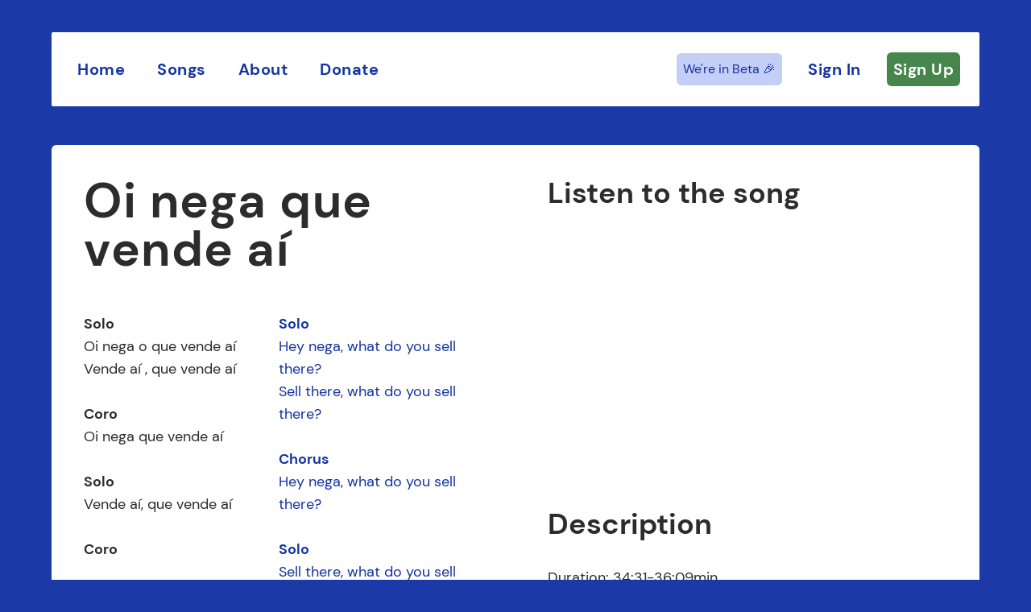

--- FILE ---
content_type: text/html; charset=utf-8
request_url: https://biriba.io/en/songs/151
body_size: 3681
content:
<!DOCTYPE html>
<html>
  <head>
    <title>Biriba</title>
    <meta name="viewport" content="width=device-width,initial-scale=1">
    <meta name="apple-mobile-web-app-capable" content="yes">
    <meta name="application-name" content="Biriba">
    <meta name="mobile-web-app-capable" content="yes">
    <meta name="csrf-param" content="authenticity_token" />
<meta name="csrf-token" content="njmT2kSKk5NXiyb1cno0lLwfKbpjaYcvRPHfLKmq5wPPn_fBeTuPiHpM61jH5Hw1WT5U14k7Riu-9fZWGxQkIw" />
    

    




    <meta name="author" content="Ongandu Limited">

<link rel="icon" type="image/x-icon" href="/favicon.ico" />
<link rel="apple-touch-icon" sizes="180x180" href="/apple-touch-icon.png">
<link rel="icon" type="image/png" sizes="32x32" href="/favicon-32x32.png">
<link rel="icon" type="image/png" sizes="16x16" href="/favicon-16x16.png">
<link rel="manifest" href="/site.webmanifest">

<meta property="og:type" content="website">
<meta property="og:url" content="https://biriba.io/en">
<meta property="og:title" content="Biriba">
<meta property="og:description" content="A capoeira song archive. Access the archive to learn the words of capoeira music. Corridos and ladainhas added every week. Make a donation to support Biriba and allow everyone to keep consulting the archive.">
<meta property="og:image" content="https://biriba.io/preview.png">

<meta property="twitter:card" content="summary_large_image">
<meta property="twitter:url" content="https://biriba.io/en">
<meta property="twitter:title" content="Biriba">
<meta property="twitter:description" content="A capoeira song archive. Access the archive to learn the words of capoeira music. Corridos and ladainhas added every week. Make a donation to support Biriba and allow everyone to keep consulting the archive.">
<meta property="twitter:image" content="https://biriba.io/preview.png">

    
  <script defer data-domain="biriba.io" src="https://plausible.io/js/script.js" onerror="console.warn('Plausible analytics script failed to load')"></script>


    <link rel="stylesheet" href="/assets/application-5d01d8c8.css" data-turbo-track="reload" />
<link rel="stylesheet" href="/assets/night-owl-5e97074c.css" data-turbo-track="reload" />



    <script src="/assets/application-b16d1392.js" data-turbo-track="reload" defer="defer"></script>
  </head>

  <body
    data-controller="body"
    data-body-locale-value="en"
    lang="en"
    class="text-white bg-ba-blue-background motion-reduce:transition-none motion-reduce:transform-none overflow-x-hidden"
    >
    <main class="relative py-5 px-4 md:px-8 lg:px-16 lg:py-10">
      <nav
  data-controller="navigation"
  data-navigation-open-value="false"
  class="print:hidden mb-4 px-6 py-4 lg:py-6 bg-white text-xl font-semibold tracking-wide rounded-sm">
    <div class="max-w-screen-2xl mx-auto">
      <button
        data-navigation-target="toggleButton"
        data-action="click->navigation#toggle"
        class="block lg:hidden w-full p-2 lg:p-0 font-semibold tracking-wide text-ba-blue-500 hover:text-ba-blue-400"
      >Menu</button>
      <ul
        data-navigation-target="links"
        class="hidden items-start lg:flex flex-col lg:flex-row lg:items-center space-x-0 lg:space-x-6 space-y-2 lg:space-y-0">
        <li><a class="inline-block w-full lg:w-auto text-ba-blue-500 hover:text-ba-blue-400 no-underline p-2" href="/en">Home</a></li>
        <li><a class="inline-block w-full lg:w-auto text-ba-blue-500 hover:text-ba-blue-400 no-underline p-2" href="/en/songs">Songs</a></li>
        <li><a class="inline-block w-full lg:w-auto text-ba-blue-500 hover:text-ba-blue-400 no-underline p-2" href="/en/about">About</a></li>
        <li><a class="inline-block w-full lg:w-auto text-ba-blue-500 hover:text-ba-blue-400 no-underline p-2" href="https://donate.stripe.com/8wM7tP7d73kW0Cc4gg">Donate</a></li>
        <li data-controller="beta-dialog"
            class="relative !mb-4 lg:!ml-auto lg:!mb-0">
            <button
              type="button"
              data-action="click->beta-dialog#toggleModal"
              class="inline-block w-full lg:w-auto transition-colors rounded-md text-base text-ba-blue-500 hover:text-white no-underline p-2 bg-ba-blue-100 hover:bg-ba-blue-200">We&#39;re in Beta 🎉</button>
            <dialog data-beta-dialog-target="dialog" class="absolute mt-2 lg:w-48 transition-opacity duration-200 opacity-0 rounded-md text-sm text-gray-500 font-normal space-y-4 border drop-shadow-blue-opacity-100 border-ba-blue-200 bg-white" open hidden>
  <p class="font-bold">Thank you for using Biriba!</p>
  <p>This is a work in progress and we&#39;re still working out a few details.</p>

  <button type="button" data-action="click->beta-dialog#toggleModal" class="border-none w-full p-2 px-3 text-sm text-white bg-ba-blue-500 hover:text-ba-yellow-200 font-semibold capitalize tracking-wide no-underline rounded-sm drop-shadow-blue-opacity-100 active:drop-shadow-none transition-colors">Got it</button>
</dialog>

        </li>
          <li><a class="lg:!ml-auto w-full lg:w-auto text-ba-blue-500 hover:text-ba-blue-400 no-underline p-2" href="/en/sessions/new">Sign In</a></li>
          <li><a class="lg:!ml-auto rounded-md block lg:inline w-full lg:w-auto bg-ba-green-500 text-ba-white-500 hover:bg-ba-green-600 no-underline p-2" href="/en/registrations/new">Sign Up</a></li>
      </ul>
    </div>
</nav>

      
      <div class="max-w-screen-2xl mx-auto ">
        <section class="grid grid-cols-2 print:pt-4 py-10 lg:my-12 min-h-min bg-white rounded-md">
    <section class="col-span-2 md:col-span-1 px-10 text-ba-black-500 px-12 sm:max-w-md lg:max-w-xl text-center m-0 mx-auto md:text-left md:ml-0">
      <h1 class="text-4xl lg:text-5xl xl:text-6xl font-semibold tracking-wide mb-12">Oi nega que vende aí</h1>

      <section class="flex justify-center lg:justify-start gap-4 text-ba-black-500 text-2xl">
        <div>
          <div class="trix-content">
  <div><strong>Solo</strong></div><div>Oi nega o que vende aí</div><div>Vende aí , que vende aí<br><br></div><div><strong>Coro</strong></div><div>Oi nega que vende aí<br><br></div><div><strong>Solo</strong></div><div>Vende aí, que vende aí<br><br></div><div><strong>Coro<br></strong><br></div><div><strong>Solo</strong></div><div>Tem arroz do Maranhão<br><br></div><div><strong>Coro<br></strong><br></div><div><strong>Solo</strong></div><div>Olha coco, pipoca que é do Brasil<br><br></div><div><strong>Coro<br></strong><br></div><div><strong>Solo</strong></div><div>Vende aí, que vende aí<br><br></div><div><strong>Coro</strong></div><div><br><strong>Solo</strong></div><div>Se a mando vender</div><div><br><strong>Coro</strong></div><div><br><strong>Solo</strong></div><div>É na casa de Salomão</div><div><br><strong>Coro</strong></div><div><br><strong>Solo</strong></div><div>Mas sou discípulo que aprendo</div><div><br><strong>Coro</strong></div><div><br><strong>Solo</strong></div><div>Ê, sou Mestre que dou lição</div><div><br><strong>Coro</strong></div><div><br><strong>Solo</strong></div><div>Vende aí, que vende aí</div><div><br><strong>Coro</strong></div><div><br><strong>Solo</strong></div><div>Olha coco, pipoca que é do Brasil</div><div><br><strong>Coro</strong></div><div><br><strong>Solo</strong></div><div>Vende aí, que vende aí</div><div><br><strong>Coro</strong></div><div><br><strong>Solo</strong></div><div>Tem arroz do Maranhão</div><div><br><strong>Coro</strong></div><div><br><strong>Solo</strong></div><div>Tem castanha do Pará</div><div><br><strong>Coro</strong></div><div><br><strong>Solo</strong></div><div>Mas se você quiser comprar</div><div><br><strong>Coro</strong></div><div><br><strong>Solo</strong></div><div>Vende aí, que vende aí</div><div><br><strong>Coro</strong></div><div><br><strong>Solo</strong></div><div>Olha coco, pipoca que é do Brasil</div><div><br><strong>Coro</strong></div>
</div>

            <p class="mt-4 text-lg text-ba-black-200 font-semibold">Portuguese (BR)</p>
        </div>

          <div class="text-ba-blue-500">
            <div class="trix-content">
  <div><strong>Solo</strong><br>Hey nega, what do you sell there?<br>Sell there, what do you sell there?<br><br></div><div><strong>Chorus</strong><br>Hey nega, what do you sell there?<br><br></div><div><strong>Solo</strong><br>Sell there, what do you sell there?<br><br></div><div><strong>Chorus<br></strong><br></div><div><strong>Solo</strong><br>We've got rice from Maranhão</div><div><strong><br>Chorus<br></strong><br></div><div><strong>Solo</strong><br>Look, coconut, popcorn from Brazil<br><br></div><div><strong>Chorus<br></strong><br></div><div><strong>Solo</strong><br>Sell there, what do you sell there?<br><br></div><div><strong>Chorus<br></strong><br></div><div><strong>Solo</strong><br>If I'm told to sell<br><br></div><div><strong>Chorus<br></strong><br></div><div><strong>Solo</strong><br>It's at Salomão's place<br><br></div><div><strong>Chorus<br></strong><br></div><div><strong>Solo</strong><br>But I'm a disciple who learns<br><br></div><div><strong>Chorus<br></strong><br></div><div><strong>Solo</strong><br>Yes, I'm a Master who gives lessons<br><br></div><div><strong>Chorus<br></strong><br></div><div><strong>Solo</strong><br>Sell there, what do you sell there?<br><br></div><div><strong>Chorus<br></strong><br></div><div><strong>Solo</strong><br>Look, coconut, popcorn from Brazil<br><br></div><div><strong>Chorus<br></strong><br></div><div><strong>Solo</strong><br>Sell there, what do you sell there?<br><br></div><div><strong>Chorus<br></strong><br></div><div><strong>Solo</strong><br>We've got rice from Maranhão<br><br></div><div><strong>Chorus<br></strong><br></div><div><strong>Solo</strong><br>We've got Brazil nuts<br><br></div><div><strong>Chorus<br></strong><br></div><div><strong>Solo</strong><br>But if you want to buy<br><br></div><div><strong>Chorus<br></strong><br></div><div><strong>Solo</strong><br>Sell there, what do you sell there?<br><br></div><div><strong>Chorus<br></strong><br></div><div><strong>Solo</strong><br>Look, coconut, popcorn from Brazil<br><br></div><div><strong>Chorus</strong></div>
</div>

            <p class="mt-4 text-lg text-ba-black-200 font-semibold">English (GB)</p>
          </div>
      </section>

    </section>

    <aside class="col-span-2 md:col-span-1 pt-10 md:pt-0 px-10 text-center md:text-left print:text-left">
        <section class="space-y-8 pb-6 text-ba-black-500 text-xl">
          <h2 class="text-3xl lg:text-4xl font-semibold text-ba-black-500 mb-6">Listen to the song</h2>
          <iframe
            class="rounded-md w-full"
            height="315"
            src="https://www.youtube.com/embed/89eluytq-H4?si=kjxXqGhvVvBrSOJT&amp;amp;start=2071"
            title="YouTube video player"
            frameborder="0"
            allow="picture-in-picture"
            allowfullscreen></iframe>
        </section>

        <section class="space-y-8 pb-6 text-ba-black-500 text-xl">
            <h2 class="text-3xl lg:text-4xl font-semibold text-ba-black-500 mb-6">Description</h2>
            <div class="trix-content">
  <div>Duration: 34:31-36:09min</div><div>Sou Angoleiro de valor e Jesus o meu salvador - Cânticos de Capoeira Angola - Master Roberval 1º Volume - Grupo de Capoeira Filhos de Angola, GCFA&nbsp;</div>
</div>

        </section>

        
<div class="space-y-2 p-4 py-2 bg-ba-blue-50 rounded ">
  <div class="flex justify-center lg:justify-start">
        <div 
          class="flex-shrink-0 h-12 w-12 rounded-full overflow-hidden bg-ba-blue-50 transition-transform hover:translate-x-1 hover:rotate-6 "
          data-controller="avatar"
          data-avatar-name-value="crisleash"
          data-avatar-variant-value="beam"
          data-avatar-size-value="48"
        ></div>
  </div>
  <div>
    <p class="font-bold text-ba-blue-500">
        Contribution by Cristiana Rodrigues
     
    </p>
    <p class="text-sm text-gray-500">They have helped improve the archive.</p>
  </div>
</div>

    </aside>
</section>

      </div>
    </main>
    <footer class="relative text-white bg-ba-blue-500 text-xl py-5 px-8 lg:px-16 lg:py-16">
  <div class="max-w-screen-2xl mx-auto">
    <div class=" print:hidden flex flex-col lg:flex-row items-start space-y-4 lg:space-y-0 lg:space-x-16">
      <div>
        <p class="my-4 font-semibold">App</p>
        <ul class="space-y-2">
          <li><a class="text-white underline" href="/en">Home</a></li>
          <li><a class="text-white underline" href="/en/songs">Songs</a></li>
            <li><a class="text-white underline" href="/en/sessions/new">Sign In</a></li>
            <li><a class="hidden text-white underline" href="/en/registrations/new">Sign Up</a></li>

        </ul>
      </div>
      <div>
        <p class="my-4 font-semibold">Support</p>
        <ul class="space-y-2">
          <li><a class="text-white underline" href="/en/about">About</a></li>
          <li><a class="text-white underline" href="https://donate.stripe.com/8wM7tP7d73kW0Cc4gg">Donate</a></li>
          <li><a class="text-white underline" href="/en/changelogs">Change Log</a></li>
        </ul>
      </div>
      <div>
        <p class="my-4 font-semibold">Legal</p>
        <ul class="space-y-2">
          <li><a class="text-white underline" href="/en/privacy-policy">Privacy Policy</a></li>
          <li><a class="text-white underline" href="/en/terms-of-service">Terms and Conditions</a></li>
        </ul>
      </div>
      <div>
        <p class="my-4 font-semibold">Change Language</p>
        <ul class="space-y-2">
            <li>
              <a class="flex items-center text-white underline" href="/pt/songs/151">
                Português (BR)
</a>            </li>
            <li>
              <a class="flex items-center text-white " href="/en/songs/151">
                English (GB)<svg class="relative bottom-0.5 w-6 w-6 ml-4 text-white" viewBox="0 0 25 19" fill="currentColor" xmlns="http://www.w3.org/2000/svg">
  <path d="M24.4501 3.55034L10.0252 18.3708C9.83488 18.5671 9.60868 18.7228 9.35962 18.829C9.11057 18.9353 8.84355 18.99 8.57387 18.99C8.3042 18.99 8.03717 18.9353 7.78812 18.829C7.53906 18.7228 7.31286 18.5671 7.12251 18.3708L0.599231 10.1293C0.215524 9.73456 -4.01685e-07 9.1995 -3.773e-07 8.64162C-3.52914e-07 8.08375 0.215524 7.54868 0.599231 7.15396C0.983417 6.75973 1.5042 6.5383 2.04718 6.5383C2.59016 6.5383 3.11094 6.75973 3.49513 7.15396C3.49513 7.15396 5.3138 9.14245 6.57895 10.8158C7.84409 12.4892 8.75254 13.4727 10.6263 11.8026C12.5 10.1325 21.5542 0.575016 21.5542 0.575016C21.9426 0.203157 22.4563 0.000714952 22.9872 0.0103377C23.518 0.0199604 24.0245 0.240897 24.3999 0.626602C24.7753 1.01231 24.9903 1.53267 24.9997 2.07805C25.009 2.62344 24.812 3.15127 24.4501 3.55034Z" fill="currentColor"/>
</svg>
</a>            </li>
        </ul>
      </div>
    </div>
    <div class=" flex flex-col justify-end print:items-end items-end mt-6 lg:mt-0 space-y-3">
      <img class="w-36 print:hidden" src="/assets/biriba_logotype-8b5a57e6.svg" />
      <img class="w-42 hidden print:inline" src="/assets/biriba_logotype_black-f3afdc8e.svg" />
      <p class="text-sm print:text-black">v1.3.1</p>
    </div>
  </div>
</footer>
  </body>
</html>


--- FILE ---
content_type: text/css
request_url: https://biriba.io/assets/application-5d01d8c8.css
body_size: 11429
content:
@font-face{font-display:swap;font-family:DM Sans;font-style:italic;font-weight:500;src:url("/fonts/DMSans-MediumItalic.woff2") format("woff2"),url("/fonts/DMSans-MediumItalic.woff") format("woff")}@font-face{font-display:swap;font-family:DM Sans;font-style:normal;font-weight:400;src:url("/fonts/DMSans-Regular.woff2") format("woff2"),url("/fonts/DMSans-Regular.woff") format("woff")}@font-face{font-display:swap;font-family:DM Sans;font-style:normal;font-weight:700;src:url("/fonts/DMSans-Bold.woff2") format("woff2"),url("/fonts/DMSans-Bold.woff") format("woff")}@font-face{font-display:swap;font-family:DM Sans;font-style:italic;font-weight:700;src:url("/fonts/DMSans-BoldItalic.woff2") format("woff2"),url("/fonts/DMSans-BoldItalic.woff") format("woff")}@font-face{font-display:swap;font-family:DM Sans;font-style:normal;font-weight:500;src:url("/fonts/DMSans-Medium.woff2") format("woff2"),url("/fonts/DMSans-Medium.woff") format("woff")}@font-face{font-display:swap;font-family:DM Sans;font-style:italic;font-weight:400;src:url("/fonts/DMSans-Italic.woff2") format("woff2"),url("/fonts/DMSans-Italic.woff") format("woff")}
/*! tailwindcss v3.0.13 | MIT License | https://tailwindcss.com*/*,:after,:before{border:0 solid #e5e7eb;box-sizing:border-box}:after,:before{--tw-content:""}html{-webkit-text-size-adjust:100%;font-family:DM Sans,sans-serif;line-height:1.5;-moz-tab-size:4;-o-tab-size:4;tab-size:4}body{line-height:inherit;margin:0}hr{border-top-width:1px;color:inherit;height:0}abbr:where([title]){-webkit-text-decoration:underline dotted;text-decoration:underline dotted}h1,h2,h3,h4,h5,h6{font-size:inherit;font-weight:inherit}a{color:inherit;text-decoration:inherit}b,strong{font-weight:bolder}code,kbd,pre,samp{font-family:ui-monospace,SFMono-Regular,Menlo,Monaco,Consolas,Liberation Mono,Courier New,monospace;font-size:1em}small{font-size:80%}sub,sup{font-size:75%;line-height:0;position:relative;vertical-align:baseline}sub{bottom:-.25em}sup{top:-.5em}table{border-collapse:collapse;border-color:inherit;text-indent:0}button,input,optgroup,select,textarea{color:inherit;font-family:inherit;font-size:100%;line-height:inherit;margin:0;padding:0}button,select{text-transform:none}[type=button],[type=reset],[type=submit],button{-webkit-appearance:button;background-color:transparent;background-image:none}:-moz-focusring{outline:auto}:-moz-ui-invalid{box-shadow:none}progress{vertical-align:baseline}::-webkit-inner-spin-button,::-webkit-outer-spin-button{height:auto}[type=search]{-webkit-appearance:textfield;outline-offset:-2px}::-webkit-search-decoration{-webkit-appearance:none}::-webkit-file-upload-button{-webkit-appearance:button;font:inherit}summary{display:list-item}blockquote,dd,dl,figure,h1,h2,h3,h4,h5,h6,hr,p,pre{margin:0}fieldset{margin:0}fieldset,legend{padding:0}menu,ol,ul{list-style:none;margin:0;padding:0}textarea{resize:vertical}input::-moz-placeholder,textarea::-moz-placeholder{color:#9ca3af;opacity:1}input:-ms-input-placeholder,textarea:-ms-input-placeholder{color:#9ca3af;opacity:1}input::placeholder,textarea::placeholder{color:#9ca3af;opacity:1}[role=button],button{cursor:pointer}:disabled{cursor:default}audio,canvas,embed,iframe,img,object,svg,video{display:block;vertical-align:middle}img,video{height:auto;max-width:100%}[hidden]{display:none}[multiple],[type=date],[type=datetime-local],[type=email],[type=month],[type=number],[type=password],[type=search],[type=tel],[type=text],[type=time],[type=url],[type=week],select,textarea{--tw-shadow:0 0 #0000;-webkit-appearance:none;-moz-appearance:none;appearance:none;background-color:#fff;border-color:#6b7280;border-radius:0;border-width:1px;font-size:1rem;line-height:1.5rem;padding:.5rem .75rem}[multiple]:focus,[type=date]:focus,[type=datetime-local]:focus,[type=email]:focus,[type=month]:focus,[type=number]:focus,[type=password]:focus,[type=search]:focus,[type=tel]:focus,[type=text]:focus,[type=time]:focus,[type=url]:focus,[type=week]:focus,select:focus,textarea:focus{--tw-ring-inset:var(--tw-empty,/*!*/ /*!*/);--tw-ring-offset-width:0px;--tw-ring-offset-color:#fff;--tw-ring-color:#2563eb;--tw-ring-offset-shadow:var(--tw-ring-inset) 0 0 0 var(--tw-ring-offset-width) var(--tw-ring-offset-color);--tw-ring-shadow:var(--tw-ring-inset) 0 0 0 calc(1px + var(--tw-ring-offset-width)) var(--tw-ring-color);border-color:#2563eb;box-shadow:var(--tw-ring-offset-shadow),var(--tw-ring-shadow),var(--tw-shadow);outline:2px solid transparent;outline-offset:2px}input::-moz-placeholder,textarea::-moz-placeholder{color:#6b7280;opacity:1}input:-ms-input-placeholder,textarea:-ms-input-placeholder{color:#6b7280;opacity:1}input::placeholder,textarea::placeholder{color:#6b7280;opacity:1}::-webkit-datetime-edit-fields-wrapper{padding:0}::-webkit-date-and-time-value{min-height:1.5em}select{color-adjust:exact;background-image:url("data:image/svg+xml;charset=utf-8,%3Csvg xmlns='http://www.w3.org/2000/svg' fill='none' viewBox='0 0 20 20'%3E%3Cpath stroke='%236b7280' stroke-linecap='round' stroke-linejoin='round' stroke-width='1.5' d='m6 8 4 4 4-4'/%3E%3C/svg%3E");background-position:right .5rem center;background-repeat:no-repeat;background-size:1.5em 1.5em;padding-right:2.5rem;-webkit-print-color-adjust:exact}[multiple]{color-adjust:unset;background-image:none;background-position:0 0;background-repeat:unset;background-size:initial;padding-right:.75rem;-webkit-print-color-adjust:unset}[type=checkbox],[type=radio]{color-adjust:exact;--tw-shadow:0 0 #0000;-webkit-appearance:none;-moz-appearance:none;appearance:none;background-color:#fff;background-origin:border-box;border-color:#6b7280;border-width:1px;color:#2563eb;display:inline-block;flex-shrink:0;height:1rem;padding:0;-webkit-print-color-adjust:exact;-webkit-user-select:none;-moz-user-select:none;-ms-user-select:none;user-select:none;vertical-align:middle;width:1rem}[type=checkbox]{border-radius:0}[type=radio]{border-radius:100%}[type=checkbox]:focus,[type=radio]:focus{--tw-ring-inset:var(--tw-empty,/*!*/ /*!*/);--tw-ring-offset-width:2px;--tw-ring-offset-color:#fff;--tw-ring-color:#2563eb;--tw-ring-offset-shadow:var(--tw-ring-inset) 0 0 0 var(--tw-ring-offset-width) var(--tw-ring-offset-color);--tw-ring-shadow:var(--tw-ring-inset) 0 0 0 calc(2px + var(--tw-ring-offset-width)) var(--tw-ring-color);box-shadow:var(--tw-ring-offset-shadow),var(--tw-ring-shadow),var(--tw-shadow);outline:2px solid transparent;outline-offset:2px}[type=checkbox]:checked,[type=radio]:checked{background-color:currentColor;background-position:50%;background-repeat:no-repeat;background-size:100% 100%;border-color:transparent}[type=checkbox]:checked{background-image:url("data:image/svg+xml;charset=utf-8,%3Csvg xmlns='http://www.w3.org/2000/svg' fill='%23fff' viewBox='0 0 16 16'%3E%3Cpath d='M12.207 4.793a1 1 0 0 1 0 1.414l-5 5a1 1 0 0 1-1.414 0l-2-2a1 1 0 0 1 1.414-1.414L6.5 9.086l4.293-4.293a1 1 0 0 1 1.414 0z'/%3E%3C/svg%3E")}[type=radio]:checked{background-image:url("data:image/svg+xml;charset=utf-8,%3Csvg xmlns='http://www.w3.org/2000/svg' fill='%23fff' viewBox='0 0 16 16'%3E%3Ccircle cx='8' cy='8' r='3'/%3E%3C/svg%3E")}[type=checkbox]:checked:focus,[type=checkbox]:checked:hover,[type=radio]:checked:focus,[type=radio]:checked:hover{background-color:currentColor;border-color:transparent}[type=checkbox]:indeterminate{background-color:currentColor;background-image:url("data:image/svg+xml;charset=utf-8,%3Csvg xmlns='http://www.w3.org/2000/svg' fill='none' viewBox='0 0 16 16'%3E%3Cpath stroke='%23fff' stroke-linecap='round' stroke-linejoin='round' stroke-width='2' d='M4 8h8'/%3E%3C/svg%3E");background-position:50%;background-repeat:no-repeat;background-size:100% 100%;border-color:transparent}[type=checkbox]:indeterminate:focus,[type=checkbox]:indeterminate:hover{background-color:currentColor;border-color:transparent}[type=file]{background:unset;border-color:inherit;border-radius:0;border-width:0;font-size:unset;line-height:inherit;padding:0}[type=file]:focus{outline:1px auto -webkit-focus-ring-color}*,:after,:before{--tw-translate-x:0;--tw-translate-y:0;--tw-rotate:0;--tw-skew-x:0;--tw-skew-y:0;--tw-scale-x:1;--tw-scale-y:1;--tw-pan-x: ;--tw-pan-y: ;--tw-pinch-zoom: ;--tw-scroll-snap-strictness:proximity;--tw-ordinal: ;--tw-slashed-zero: ;--tw-numeric-figure: ;--tw-numeric-spacing: ;--tw-numeric-fraction: ;--tw-ring-inset: ;--tw-ring-offset-width:0px;--tw-ring-offset-color:#fff;--tw-ring-color:rgba(59,130,246,.5);--tw-ring-offset-shadow:0 0 #0000;--tw-ring-shadow:0 0 #0000;--tw-shadow:0 0 #0000;--tw-shadow-colored:0 0 #0000;--tw-blur: ;--tw-brightness: ;--tw-contrast: ;--tw-grayscale: ;--tw-hue-rotate: ;--tw-invert: ;--tw-saturate: ;--tw-sepia: ;--tw-drop-shadow: ;--tw-backdrop-blur: ;--tw-backdrop-brightness: ;--tw-backdrop-contrast: ;--tw-backdrop-grayscale: ;--tw-backdrop-hue-rotate: ;--tw-backdrop-invert: ;--tw-backdrop-opacity: ;--tw-backdrop-saturate: ;--tw-backdrop-sepia: }.container{width:100%}@media (min-width:640px){.container{max-width:640px}}@media (min-width:768px){.container{max-width:768px}}@media (min-width:1024px){.container{max-width:1024px}}@media (min-width:1280px){.container{max-width:1280px}}@media (min-width:1536px){.container{max-width:1536px}}.sr-only{clip:rect(0,0,0,0);border-width:0;height:1px;margin:-1px;overflow:hidden;padding:0;position:absolute;white-space:nowrap;width:1px}.pointer-events-none{pointer-events:none}.static{position:static}.absolute{position:absolute}.relative{position:relative}.top-\[-8em\]{top:-8em}.-left-\[7em\]{left:-7em}.top-\[-9em\]{top:-9em}.-left-\[8em\]{left:-8em}.bottom-\[-39em\]{bottom:-39em}.bottom-\[-45em\]{bottom:-45em}.bottom-\[-40em\]{bottom:-40em}.right-0{right:0}.top-\[5em\]{top:5em}.bottom-\[-22em\]{bottom:-22em}.bottom-0\.5{bottom:.125rem}.bottom-0{bottom:0}.z-0{z-index:0}.z-10{z-index:10}.order-first{order:-9999}.col-span-5{grid-column:span 5/span 5}.col-span-2{grid-column:span 2/span 2}.m-2{margin:.5rem}.m-0{margin:0}.my-6{margin-bottom:1.5rem;margin-top:1.5rem}.mx-auto{margin-left:auto;margin-right:auto}.my-4{margin-bottom:1rem;margin-top:1rem}.my-10{margin-bottom:2.5rem;margin-top:2.5rem}.my-2{margin-bottom:.5rem;margin-top:.5rem}.-my-2{margin-bottom:-.5rem;margin-top:-.5rem}.mt-12{margin-top:3rem}.mb-16{margin-bottom:4rem}.mt-5{margin-top:1.25rem}.mt-1{margin-top:.25rem}.-ml-px{margin-left:-1px}.mb-2{margin-bottom:.5rem}.mb-6{margin-bottom:1.5rem}.ml-3{margin-left:.75rem}.mt-2{margin-top:.5rem}.mt-8{margin-top:2rem}.ml-4{margin-left:1rem}.-ml-5{margin-left:-1.25rem}.mt-0{margin-top:0}.mr-1\.5{margin-right:.375rem}.mr-1{margin-right:.25rem}.ml-2{margin-left:.5rem}.mt-6{margin-top:1.5rem}.mb-4{margin-bottom:1rem}.\!mb-4{margin-bottom:1rem!important}.\!mt-0\.5{margin-top:.125rem!important}.\!mt-0{margin-top:0!important}.mr-4{margin-right:1rem}.mb-12{margin-bottom:3rem}.mt-16{margin-top:4rem}.mt-14{margin-top:3.5rem}.ml-0{margin-left:0}.mt-4{margin-top:1rem}.mb-8{margin-bottom:2rem}.ml-6{margin-left:1.5rem}.block{display:block}.inline-block{display:inline-block}.inline{display:inline}.flex{display:flex}.inline-flex{display:inline-flex}.table{display:table}.grid{display:grid}.contents{display:contents}.hidden{display:none}.h-5{height:1.25rem}.h-full{height:100%}.h-12{height:3rem}.h-2{height:.5rem}.h-20{height:5rem}.h-6{height:1.5rem}.h-16{height:4rem}.h-96{height:24rem}.h-4{height:1rem}.h-24{height:6rem}.min-h-min{min-height:-webkit-min-content;min-height:-moz-min-content;min-height:min-content}.min-h-\[50\%\]{min-height:50%}.w-full{width:100%}.w-5{width:1.25rem}.w-6{width:1.5rem}.w-1\/3{width:33.333333%}.w-12{width:3rem}.w-11\/12{width:91.666667%}.w-1\/12{width:8.333333%}.w-2{width:.5rem}.w-36{width:9rem}.w-10{width:2.5rem}.w-20{width:5rem}.w-1\/2{width:50%}.w-16{width:4rem}.w-4{width:1rem}.w-11{width:2.75rem}.w-3\/4{width:75%}.w-4\/6{width:66.666667%}.w-24{width:6rem}.min-w-full{min-width:100%}.max-w-none{max-width:none}.max-w-screen-2xl{max-width:1536px}.max-w-xs{max-width:20rem}.max-w-sm{max-width:24rem}.max-w-md{max-width:28rem}.flex-shrink-0{flex-shrink:0}.origin-center{transform-origin:center}.translate-x-5{--tw-translate-x:1.25rem}.translate-x-0,.translate-x-5{transform:translate(var(--tw-translate-x),var(--tw-translate-y)) rotate(var(--tw-rotate)) skewX(var(--tw-skew-x)) skewY(var(--tw-skew-y)) scaleX(var(--tw-scale-x)) scaleY(var(--tw-scale-y))}.translate-x-0{--tw-translate-x:0px}.rotate-0{--tw-rotate:0deg}.rotate-0,.rotate-180{transform:translate(var(--tw-translate-x),var(--tw-translate-y)) rotate(var(--tw-rotate)) skewX(var(--tw-skew-x)) skewY(var(--tw-skew-y)) scaleX(var(--tw-scale-x)) scaleY(var(--tw-scale-y))}.rotate-180{--tw-rotate:180deg}.transform{transform:translate(var(--tw-translate-x),var(--tw-translate-y)) rotate(var(--tw-rotate)) skewX(var(--tw-skew-x)) skewY(var(--tw-skew-y)) scaleX(var(--tw-scale-x)) scaleY(var(--tw-scale-y))}@-webkit-keyframes ping{75%,to{opacity:0;transform:scale(2)}}@keyframes ping{75%,to{opacity:0;transform:scale(2)}}.animate-ping{-webkit-animation:ping 1s cubic-bezier(0,0,.2,1) infinite;animation:ping 1s cubic-bezier(0,0,.2,1) infinite}.cursor-not-allowed{cursor:not-allowed}.cursor-pointer{cursor:pointer}.select-none{-webkit-user-select:none;-moz-user-select:none;-ms-user-select:none;user-select:none}.list-disc{list-style-type:disc}.grid-cols-1{grid-template-columns:repeat(1,minmax(0,1fr))}.grid-cols-5{grid-template-columns:repeat(5,minmax(0,1fr))}.grid-cols-2{grid-template-columns:repeat(2,minmax(0,1fr))}.flex-row{flex-direction:row}.flex-col{flex-direction:column}.flex-wrap{flex-wrap:wrap}.items-start{align-items:flex-start}.items-end{align-items:flex-end}.items-center{align-items:center}.justify-start{justify-content:flex-start}.justify-end{justify-content:flex-end}.justify-center{justify-content:center}.justify-between{justify-content:space-between}.gap-4{gap:1rem}.gap-5{gap:1.25rem}.gap-2{gap:.5rem}.space-y-8>:not([hidden])~:not([hidden]){--tw-space-y-reverse:0;margin-bottom:calc(2rem*var(--tw-space-y-reverse));margin-top:calc(2rem*(1 - var(--tw-space-y-reverse)))}.space-y-2>:not([hidden])~:not([hidden]){--tw-space-y-reverse:0;margin-bottom:calc(.5rem*var(--tw-space-y-reverse));margin-top:calc(.5rem*(1 - var(--tw-space-y-reverse)))}.space-y-1>:not([hidden])~:not([hidden]){--tw-space-y-reverse:0;margin-bottom:calc(.25rem*var(--tw-space-y-reverse));margin-top:calc(.25rem*(1 - var(--tw-space-y-reverse)))}.space-y-6>:not([hidden])~:not([hidden]){--tw-space-y-reverse:0;margin-bottom:calc(1.5rem*var(--tw-space-y-reverse));margin-top:calc(1.5rem*(1 - var(--tw-space-y-reverse)))}.space-y-4>:not([hidden])~:not([hidden]){--tw-space-y-reverse:0;margin-bottom:calc(1rem*var(--tw-space-y-reverse));margin-top:calc(1rem*(1 - var(--tw-space-y-reverse)))}.space-y-3>:not([hidden])~:not([hidden]){--tw-space-y-reverse:0;margin-bottom:calc(.75rem*var(--tw-space-y-reverse));margin-top:calc(.75rem*(1 - var(--tw-space-y-reverse)))}.space-x-0>:not([hidden])~:not([hidden]){--tw-space-x-reverse:0;margin-left:calc(0px*(1 - var(--tw-space-x-reverse)));margin-right:calc(0px*var(--tw-space-x-reverse))}.space-x-2>:not([hidden])~:not([hidden]){--tw-space-x-reverse:0;margin-left:calc(.5rem*(1 - var(--tw-space-x-reverse)));margin-right:calc(.5rem*var(--tw-space-x-reverse))}.space-x-4>:not([hidden])~:not([hidden]){--tw-space-x-reverse:0;margin-left:calc(1rem*(1 - var(--tw-space-x-reverse)));margin-right:calc(1rem*var(--tw-space-x-reverse))}.space-y-5>:not([hidden])~:not([hidden]){--tw-space-y-reverse:0;margin-bottom:calc(1.25rem*var(--tw-space-y-reverse));margin-top:calc(1.25rem*(1 - var(--tw-space-y-reverse)))}.space-x-5>:not([hidden])~:not([hidden]){--tw-space-x-reverse:0;margin-left:calc(1.25rem*(1 - var(--tw-space-x-reverse)));margin-right:calc(1.25rem*var(--tw-space-x-reverse))}.divide-y-2>:not([hidden])~:not([hidden]){--tw-divide-y-reverse:0;border-bottom-width:calc(2px*var(--tw-divide-y-reverse));border-top-width:calc(2px*(1 - var(--tw-divide-y-reverse)))}.divide-y>:not([hidden])~:not([hidden]){--tw-divide-y-reverse:0;border-bottom-width:calc(1px*var(--tw-divide-y-reverse));border-top-width:calc(1px*(1 - var(--tw-divide-y-reverse)))}.divide-ba-black-400>:not([hidden])~:not([hidden]){--tw-divide-opacity:1;border-color:rgb(87 87 87/var(--tw-divide-opacity))}.divide-gray-200>:not([hidden])~:not([hidden]){--tw-divide-opacity:1;border-color:rgb(229 231 235/var(--tw-divide-opacity))}.self-start{align-self:flex-start}.self-end{align-self:flex-end}.self-center{align-self:center}.overflow-hidden{overflow:hidden}.overflow-x-auto{overflow-x:auto}.overflow-y-auto{overflow-y:auto}.overflow-x-hidden{overflow-x:hidden}.truncate{overflow:hidden;text-overflow:ellipsis}.truncate,.whitespace-nowrap{white-space:nowrap}.rounded-md{border-radius:.375rem}.rounded-lg{border-radius:.5rem}.rounded{border-radius:.25rem}.rounded-sm{border-radius:.125rem}.rounded-full{border-radius:9999px}.rounded-l-md{border-bottom-left-radius:.375rem;border-top-left-radius:.375rem}.rounded-r-md{border-bottom-right-radius:.375rem;border-top-right-radius:.375rem}.rounded-bl-md{border-bottom-left-radius:.375rem}.rounded-br-md{border-bottom-right-radius:.375rem}.border{border-width:1px}.border-2{border-width:2px}.border-0{border-width:0}.border-b{border-bottom-width:1px}.border-b-2{border-bottom-width:2px}.border-none{border-style:none}.border-gray-300{--tw-border-opacity:1;border-color:rgb(209 213 219/var(--tw-border-opacity))}.border-ba-black-500{--tw-border-opacity:1;border-color:rgb(44 44 44/var(--tw-border-opacity))}.border-ba-blue-200{--tw-border-opacity:1;border-color:rgb(137 159 240/var(--tw-border-opacity))}.border-ba-blue-600{--tw-border-opacity:1;border-color:rgb(16 40 127/var(--tw-border-opacity))}.border-ba-green-600{--tw-border-opacity:1;border-color:rgb(56 107 61/var(--tw-border-opacity))}.border-black{--tw-border-opacity:1;border-color:rgb(0 0 0/var(--tw-border-opacity))}.border-ba-black-200{--tw-border-opacity:1;border-color:rgb(171 171 171/var(--tw-border-opacity))}.border-ba-red-600{--tw-border-opacity:1;border-color:rgb(185 46 4/var(--tw-border-opacity))}.border-gray-200{--tw-border-opacity:1;border-color:rgb(229 231 235/var(--tw-border-opacity))}.border-ba-blue-500{--tw-border-opacity:1;border-color:rgb(20 51 161/var(--tw-border-opacity))}.border-transparent{border-color:transparent}.bg-white{--tw-bg-opacity:1;background-color:rgb(255 255 255/var(--tw-bg-opacity))}.bg-gray-100{--tw-bg-opacity:1;background-color:rgb(243 244 246/var(--tw-bg-opacity))}.bg-ba-red-50{--tw-bg-opacity:1;background-color:rgb(254 236 230/var(--tw-bg-opacity))}.bg-ba-blue-500{--tw-bg-opacity:1;background-color:rgb(20 51 161/var(--tw-bg-opacity))}.bg-ba-black-800{--tw-bg-opacity:1;background-color:rgb(18 18 18/var(--tw-bg-opacity))}.bg-ba-green-500{--tw-bg-opacity:1;background-color:rgb(70 134 76/var(--tw-bg-opacity))}.bg-ba-blue-50{--tw-bg-opacity:1;background-color:rgb(228 233 252/var(--tw-bg-opacity))}.bg-ba-yellow-500{--tw-bg-opacity:1;background-color:rgb(235 226 17/var(--tw-bg-opacity))}.bg-ba-black-500{--tw-bg-opacity:1;background-color:rgb(44 44 44/var(--tw-bg-opacity))}.bg-ba-blue-100{--tw-bg-opacity:1;background-color:rgb(196 207 248/var(--tw-bg-opacity))}.bg-ba-red-500{--tw-bg-opacity:1;background-color:rgb(229 59 5/var(--tw-bg-opacity))}.bg-black{--tw-bg-opacity:1;background-color:rgb(0 0 0/var(--tw-bg-opacity))}.bg-ba-blue-background{--tw-bg-opacity:1;background-color:rgb(27 58 167/var(--tw-bg-opacity))}.bg-ba-blue-600{--tw-bg-opacity:1;background-color:rgb(16 40 127/var(--tw-bg-opacity))}.bg-gray-200{--tw-bg-opacity:1;background-color:rgb(229 231 235/var(--tw-bg-opacity))}.bg-gray-50{--tw-bg-opacity:1;background-color:rgb(249 250 251/var(--tw-bg-opacity))}.bg-gradient-to-b{background-image:linear-gradient(to bottom,var(--tw-gradient-stops))}.from-ba-blue-50{--tw-gradient-from:#e4e9fc;--tw-gradient-stops:var(--tw-gradient-from),var(--tw-gradient-to,rgba(228,233,252,0))}.via-transparent{--tw-gradient-stops:var(--tw-gradient-from),transparent,var(--tw-gradient-to,transparent)}.to-transparent{--tw-gradient-to:transparent}.bg-no-repeat{background-repeat:no-repeat}.object-cover{-o-object-fit:cover;object-fit:cover}.p-4{padding:1rem}.p-5{padding:1.25rem}.p-3{padding:.75rem}.p-6{padding:1.5rem}.p-2{padding:.5rem}.p-10{padding:2.5rem}.p-16{padding:4rem}.px-12{padding-left:3rem;padding-right:3rem}.px-4{padding-left:1rem;padding-right:1rem}.py-5{padding-bottom:1.25rem;padding-top:1.25rem}.py-2{padding-bottom:.5rem;padding-top:.5rem}.px-8{padding-left:2rem;padding-right:2rem}.py-6{padding-bottom:1.5rem;padding-top:1.5rem}.px-6{padding-left:1.5rem;padding-right:1.5rem}.py-12{padding-bottom:3rem;padding-top:3rem}.px-3{padding-left:.75rem;padding-right:.75rem}.py-4{padding-bottom:1rem;padding-top:1rem}.py-1{padding-bottom:.25rem;padding-top:.25rem}.py-8{padding-bottom:2rem;padding-top:2rem}.px-10{padding-left:2.5rem;padding-right:2.5rem}.px-5{padding-left:1.25rem;padding-right:1.25rem}.py-10{padding-bottom:2.5rem;padding-top:2.5rem}.py-3{padding-bottom:.75rem;padding-top:.75rem}.px-1{padding-left:.25rem;padding-right:.25rem}.py-0\.5{padding-bottom:.125rem;padding-top:.125rem}.py-0{padding-bottom:0;padding-top:0}.pl-5{padding-left:1.25rem}.pl-3{padding-left:.75rem}.pr-10{padding-right:2.5rem}.pr-12{padding-right:3rem}.pl-12{padding-left:3rem}.pb-4{padding-bottom:1rem}.pl-2{padding-left:.5rem}.pt-0{padding-top:0}.pb-6{padding-bottom:1.5rem}.pb-10{padding-bottom:2.5rem}.pt-10{padding-top:2.5rem}.pb-3{padding-bottom:.75rem}.text-left{text-align:left}.text-center{text-align:center}.text-right{text-align:right}.align-middle{vertical-align:middle}.text-3xl{font-size:1.875rem;line-height:2.25rem}.text-base{font-size:1rem;line-height:1.5rem}.text-2xl{font-size:1.5rem;line-height:2rem}.text-sm{font-size:.875rem;line-height:1.25rem}.text-xl{font-size:1.25rem}.text-lg,.text-xl{line-height:1.75rem}.text-lg{font-size:1.125rem}.text-5xl{font-size:3rem;line-height:1}.text-4xl{font-size:2.25rem;line-height:2.5rem}.text-xs{font-size:.75rem;line-height:1rem}.font-semibold{font-weight:600}.font-light{font-weight:300}.font-medium{font-weight:500}.font-bold{font-weight:700}.font-normal{font-weight:400}.uppercase{text-transform:uppercase}.capitalize{text-transform:capitalize}.leading-6{line-height:1.5rem}.tracking-wide{letter-spacing:.025em}.tracking-wider{letter-spacing:.05em}.text-ba-black-500{--tw-text-opacity:1;color:rgb(44 44 44/var(--tw-text-opacity))}.text-ba-blue-500{--tw-text-opacity:1;color:rgb(20 51 161/var(--tw-text-opacity))}.text-gray-900{--tw-text-opacity:1;color:rgb(17 24 39/var(--tw-text-opacity))}.text-gray-500{--tw-text-opacity:1;color:rgb(107 114 128/var(--tw-text-opacity))}.text-gray-700{--tw-text-opacity:1;color:rgb(55 65 81/var(--tw-text-opacity))}.text-ba-red-400{--tw-text-opacity:1;color:rgb(250 89 40/var(--tw-text-opacity))}.text-ba-red-800{--tw-text-opacity:1;color:rgb(90 22 2/var(--tw-text-opacity))}.text-ba-red-700{--tw-text-opacity:1;color:rgb(140 35 3/var(--tw-text-opacity))}.text-white{--tw-text-opacity:1;color:rgb(255 255 255/var(--tw-text-opacity))}.text-ba-black-400{--tw-text-opacity:1;color:rgb(87 87 87/var(--tw-text-opacity))}.text-ba-red-500{--tw-text-opacity:1;color:rgb(229 59 5/var(--tw-text-opacity))}.text-gray-300{--tw-text-opacity:1;color:rgb(209 213 219/var(--tw-text-opacity))}.text-black{--tw-text-opacity:1;color:rgb(0 0 0/var(--tw-text-opacity))}.text-gray-400{--tw-text-opacity:1;color:rgb(156 163 175/var(--tw-text-opacity))}.text-ba-black-300{--tw-text-opacity:1;color:rgb(128 128 128/var(--tw-text-opacity))}.text-ba-yellow-500{--tw-text-opacity:1;color:rgb(235 226 17/var(--tw-text-opacity))}.text-ba-black-200{--tw-text-opacity:1;color:rgb(171 171 171/var(--tw-text-opacity))}.text-gray-600{--tw-text-opacity:1;color:rgb(75 85 99/var(--tw-text-opacity))}.text-ba-blue-800{--tw-text-opacity:1;color:rgb(8 20 64/var(--tw-text-opacity))}.text-gray-800{--tw-text-opacity:1;color:rgb(31 41 55/var(--tw-text-opacity))}.underline{-webkit-text-decoration-line:underline;text-decoration-line:underline}.no-underline{-webkit-text-decoration-line:none;text-decoration-line:none}.opacity-0{opacity:0}.opacity-75{opacity:.75}.opacity-60{opacity:.6}.opacity-50{opacity:.5}.opacity-100{opacity:1}.shadow{--tw-shadow:0 1px 3px 0 rgba(0,0,0,.1),0 1px 2px -1px rgba(0,0,0,.1);--tw-shadow-colored:0 1px 3px 0 var(--tw-shadow-color),0 1px 2px -1px var(--tw-shadow-color)}.shadow,.shadow-sm{box-shadow:var(--tw-ring-offset-shadow,0 0 #0000),var(--tw-ring-shadow,0 0 #0000),var(--tw-shadow)}.shadow-sm{--tw-shadow:0 1px 2px 0 rgba(0,0,0,.05);--tw-shadow-colored:0 1px 2px 0 var(--tw-shadow-color)}.shadow-none{--tw-shadow:0 0 #0000;--tw-shadow-colored:0 0 #0000;box-shadow:var(--tw-ring-offset-shadow,0 0 #0000),var(--tw-ring-shadow,0 0 #0000),var(--tw-shadow)}.ring-0{--tw-ring-offset-shadow:var(--tw-ring-inset) 0 0 0 var(--tw-ring-offset-width) var(--tw-ring-offset-color);--tw-ring-shadow:var(--tw-ring-inset) 0 0 0 calc(var(--tw-ring-offset-width)) var(--tw-ring-color)}.ring,.ring-0{box-shadow:var(--tw-ring-offset-shadow),var(--tw-ring-shadow),var(--tw-shadow,0 0 #0000)}.ring{--tw-ring-offset-shadow:var(--tw-ring-inset) 0 0 0 var(--tw-ring-offset-width) var(--tw-ring-offset-color);--tw-ring-shadow:var(--tw-ring-inset) 0 0 0 calc(3px + var(--tw-ring-offset-width)) var(--tw-ring-color)}.drop-shadow-blue-opacity-100{--tw-drop-shadow:drop-shadow(0 4px 0 #08268d)}.drop-shadow-blue-opacity-100,.drop-shadow-dark-green-opacity-100{filter:var(--tw-blur) var(--tw-brightness) var(--tw-contrast) var(--tw-grayscale) var(--tw-hue-rotate) var(--tw-invert) var(--tw-saturate) var(--tw-sepia) var(--tw-drop-shadow)}.drop-shadow-dark-green-opacity-100{--tw-drop-shadow:drop-shadow(0 4px 0 #1d5e23)}.drop-shadow-black-opacity-100{--tw-drop-shadow:drop-shadow(0 4px 0 #2c2c2c)}.drop-shadow-black-opacity-100,.drop-shadow-white-opacity-100{filter:var(--tw-blur) var(--tw-brightness) var(--tw-contrast) var(--tw-grayscale) var(--tw-hue-rotate) var(--tw-invert) var(--tw-saturate) var(--tw-sepia) var(--tw-drop-shadow)}.drop-shadow-white-opacity-100{--tw-drop-shadow:drop-shadow(0 4px 0 #f8f8ff)}.drop-shadow-red-opacity-100{--tw-drop-shadow:drop-shadow(0 4px 0 #8b2201)}.drop-shadow-green-opacity-100,.drop-shadow-red-opacity-100{filter:var(--tw-blur) var(--tw-brightness) var(--tw-contrast) var(--tw-grayscale) var(--tw-hue-rotate) var(--tw-invert) var(--tw-saturate) var(--tw-sepia) var(--tw-drop-shadow)}.drop-shadow-green-opacity-100{--tw-drop-shadow:drop-shadow(0 4px 0 #5eab66)}.filter{filter:var(--tw-blur) var(--tw-brightness) var(--tw-contrast) var(--tw-grayscale) var(--tw-hue-rotate) var(--tw-invert) var(--tw-saturate) var(--tw-sepia) var(--tw-drop-shadow)}.transition-colors{transition-duration:.15s;transition-property:color,background-color,border-color,fill,stroke,-webkit-text-decoration-color;transition-property:color,background-color,border-color,text-decoration-color,fill,stroke;transition-property:color,background-color,border-color,text-decoration-color,fill,stroke,-webkit-text-decoration-color;transition-timing-function:cubic-bezier(.4,0,.2,1)}.transition-opacity{transition-duration:.15s;transition-property:opacity;transition-timing-function:cubic-bezier(.4,0,.2,1)}.transition-transform{transition-duration:.15s;transition-property:transform;transition-timing-function:cubic-bezier(.4,0,.2,1)}.transition{transition-duration:.15s;transition-property:color,background-color,border-color,fill,stroke,opacity,box-shadow,transform,filter,-webkit-text-decoration-color,-webkit-backdrop-filter;transition-property:color,background-color,border-color,text-decoration-color,fill,stroke,opacity,box-shadow,transform,filter,backdrop-filter;transition-property:color,background-color,border-color,text-decoration-color,fill,stroke,opacity,box-shadow,transform,filter,backdrop-filter,-webkit-text-decoration-color,-webkit-backdrop-filter;transition-timing-function:cubic-bezier(.4,0,.2,1)}.duration-200{transition-duration:.2s}.ease-in-out{transition-timing-function:cubic-bezier(.4,0,.2,1)}.tk-blob{fill:var(--fill,#7600f8)}.tk-blob,.tk-blob svg{transform-origin:center}.tk-blob svg{-webkit-animation:blob-skew calc(var(--time, 30s)*.5) linear 0s infinite;animation:blob-skew calc(var(--time, 30s)*.5) linear 0s infinite}.tk-blob svg path{-webkit-animation:blob-scale calc(var(--time, 30s)*.5) ease-in-out 0s infinite;animation:blob-scale calc(var(--time, 30s)*.5) ease-in-out 0s infinite;transform-origin:center}@media (prefers-reduced-motion:reduce){.motion-reduce\:tk-blob svg,.motion-reduce\:tk-blob svg path{-webkit-animation:none;animation:none}}@-webkit-keyframes blob-turn{0%{transform:rotate(0deg)}to{transform:rotate(1turn)}}@keyframes blob-turn{0%{transform:rotate(0deg)}to{transform:rotate(1turn)}}@-webkit-keyframes blob-skew{0%{transform:skewY(0deg)}13%{transform:skewY(calc(1.8deg*var(--amount, 2)))}18%{transform:skewY(calc(2.2deg*var(--amount, 2)))}24%{transform:skewY(calc(2.48deg*var(--amount, 2)))}25%{transform:skewY(calc(2.5deg*var(--amount, 2)))}26%{transform:skewY(calc(2.48deg*var(--amount, 2)))}32%{transform:skewY(calc(2.2deg*var(--amount, 2)))}37%{transform:skewY(calc(1.8deg*var(--amount, 2)))}50%{transform:skewY(0deg)}63%{transform:skewY(calc(-1.8deg*var(--amount, 2)))}68%{transform:skewY(calc(-2.2deg*var(--amount, 2)))}74%{transform:skewY(calc(-2.48deg*var(--amount, 2)))}75%{transform:skewY(calc(-2.5deg*var(--amount, 2)))}76%{transform:skewY(calc(-2.48deg*var(--amount, 2)))}82%{transform:skewY(calc(-2.2deg*var(--amount, 2)))}87%{transform:skewY(calc(-1.8deg*var(--amount, 2)))}to{transform:skewY(0deg)}}@keyframes blob-skew{0%{transform:skewY(0deg)}13%{transform:skewY(calc(1.8deg*var(--amount, 2)))}18%{transform:skewY(calc(2.2deg*var(--amount, 2)))}24%{transform:skewY(calc(2.48deg*var(--amount, 2)))}25%{transform:skewY(calc(2.5deg*var(--amount, 2)))}26%{transform:skewY(calc(2.48deg*var(--amount, 2)))}32%{transform:skewY(calc(2.2deg*var(--amount, 2)))}37%{transform:skewY(calc(1.8deg*var(--amount, 2)))}50%{transform:skewY(0deg)}63%{transform:skewY(calc(-1.8deg*var(--amount, 2)))}68%{transform:skewY(calc(-2.2deg*var(--amount, 2)))}74%{transform:skewY(calc(-2.48deg*var(--amount, 2)))}75%{transform:skewY(calc(-2.5deg*var(--amount, 2)))}76%{transform:skewY(calc(-2.48deg*var(--amount, 2)))}82%{transform:skewY(calc(-2.2deg*var(--amount, 2)))}87%{transform:skewY(calc(-1.8deg*var(--amount, 2)))}to{transform:skewY(0deg)}}@-webkit-keyframes blob-scale{0%{transform:scaleX(.9) scaleY(1)}25%{transform:scaleX(.9) scaleY(.9)}50%{transform:scaleX(1) scaleY(.9)}75%{transform:scaleX(.9) scaleY(.9)}to{transform:scaleX(.9) scaleY(1)}}@keyframes blob-scale{0%{transform:scaleX(.9) scaleY(1)}25%{transform:scaleX(.9) scaleY(.9)}50%{transform:scaleX(1) scaleY(.9)}75%{transform:scaleX(.9) scaleY(.9)}to{transform:scaleX(.9) scaleY(1)}}.ba-link{color:rgb(20 51 161/var(--tw-text-opacity));transition-duration:.15s;transition-property:color,background-color,border-color,fill,stroke,-webkit-text-decoration-color;transition-property:color,background-color,border-color,text-decoration-color,fill,stroke;transition-property:color,background-color,border-color,text-decoration-color,fill,stroke,-webkit-text-decoration-color;transition-timing-function:cubic-bezier(.4,0,.2,1)}.ba-link,.ba-link:hover{--tw-text-opacity:1}.ba-link:hover{color:rgb(27 68 218/var(--tw-text-opacity))}.ba-link-icon{align-items:center;display:flex;font-weight:600}@media(min-width:400px){.button-right{float:right}}.ba-translation-switcher-button{--tw-bg-opacity:1;--tw-text-opacity:1;background-color:rgb(255 255 255/var(--tw-bg-opacity));color:rgb(20 51 161/var(--tw-text-opacity))}.ba-translation-switcher-button.selected{--tw-bg-opacity:1;--tw-text-opacity:1;background-color:rgb(20 51 161/var(--tw-bg-opacity));color:rgb(255 255 255/var(--tw-text-opacity))}trix-editor{border:1px solid #bbb;border-radius:3px;margin:0;min-height:5em;outline:none;padding:.4em .6em}trix-toolbar *{box-sizing:border-box}trix-toolbar .trix-button-row{display:flex;flex-wrap:nowrap;justify-content:space-between;overflow-x:auto}trix-toolbar .trix-button-group{border-color:#ccc #bbb #888;border-radius:3px;border-style:solid;border-width:1px;display:flex;margin-bottom:10px}trix-toolbar .trix-button-group:not(:first-child){margin-left:1.5vw}@media (max-device-width:768px){trix-toolbar .trix-button-group:not(:first-child){margin-left:0}}trix-toolbar .trix-button-group-spacer{flex-grow:1}@media (max-device-width:768px){trix-toolbar .trix-button-group-spacer{display:none}}trix-toolbar .trix-button{background:transparent;border:none;border-bottom:1px solid #ddd;border-radius:0;color:rgba(0,0,0,.6);float:left;font-size:.75em;font-weight:600;margin:0;outline:none;padding:0 .5em;position:relative;white-space:nowrap}trix-toolbar .trix-button:not(:first-child){border-left:1px solid #ccc}trix-toolbar .trix-button.trix-active{background:#cbeefa;color:#000}trix-toolbar .trix-button:not(:disabled){cursor:pointer}trix-toolbar .trix-button:disabled{color:rgba(0,0,0,.125)}@media (max-device-width:768px){trix-toolbar .trix-button{letter-spacing:-.01em;padding:0 .3em}}trix-toolbar .trix-button--icon{font-size:inherit;height:1.6em;max-width:calc(.8em + 4vw);text-indent:-9999px;width:2.6em}@media (max-device-width:768px){trix-toolbar .trix-button--icon{height:2em;max-width:calc(.8em + 3.5vw)}}trix-toolbar .trix-button--icon:before{background-position:50%;background-repeat:no-repeat;background-size:contain;bottom:0;content:"";display:inline-block;left:0;opacity:.6;position:absolute;right:0;top:0}@media (max-device-width:768px){trix-toolbar .trix-button--icon:before{left:6%;right:6%}}trix-toolbar .trix-button--icon.trix-active:before{opacity:1}trix-toolbar .trix-button--icon:disabled:before{opacity:.125}trix-toolbar .trix-button--icon-attach:before{background-image:url("data:image/svg+xml;charset=utf-8,%3Csvg xmlns='http://www.w3.org/2000/svg' width='24' height='24'%3E%3Cpath d='M16.5 6v11.5c0 2.21-1.79 4-4 4s-4-1.79-4-4V5a2.5 2.5 0 0 1 5 0v10.5a1 1 0 1 1-2 0V6H10v9.5a2.5 2.5 0 0 0 5 0V5c0-2.21-1.79-4-4-4S7 2.79 7 5v12.5a5.5 5.5 0 0 0 11 0V6h-1.5z'/%3E%3C/svg%3E");bottom:4%;top:8%}trix-toolbar .trix-button--icon-bold:before{background-image:url("data:image/svg+xml;charset=utf-8,%3Csvg xmlns='http://www.w3.org/2000/svg' width='24' height='24'%3E%3Cpath d='M15.6 11.79c.965-.675 1.65-1.765 1.65-2.79 0-2.255-1.745-4-4-4H7v14h7.04c2.095 0 3.71-1.7 3.71-3.79 0-1.52-.865-2.815-2.15-3.42zM10 7.5h3c.83 0 1.5.67 1.5 1.5s-.67 1.5-1.5 1.5h-3v-3zm3.5 9H10v-3h3.5c.83 0 1.5.67 1.5 1.5s-.67 1.5-1.5 1.5z'/%3E%3C/svg%3E")}trix-toolbar .trix-button--icon-italic:before{background-image:url("data:image/svg+xml;charset=utf-8,%3Csvg xmlns='http://www.w3.org/2000/svg' width='24' height='24'%3E%3Cpath d='M10 5v3h2.215l-3.43 8H6v3h8v-3h-2.215l3.43-8H18V5h-8z'/%3E%3C/svg%3E")}trix-toolbar .trix-button--icon-link:before{background-image:url("data:image/svg+xml;charset=utf-8,%3Csvg xmlns='http://www.w3.org/2000/svg' width='24' height='24'%3E%3Cpath d='M9.88 13.697a4.294 4.294 0 0 1 0-6.066l3.374-3.375A4.261 4.261 0 0 1 16.287 3a4.26 4.26 0 0 1 3.033 1.256 4.294 4.294 0 0 1 0 6.066l-1.962 1.715a.914.914 0 1 1-1.293-1.293l1.963-1.715c.96-.96.96-2.52 0-3.48a2.445 2.445 0 0 0-1.74-.72c-.658 0-1.276.255-1.741.72l-3.375 3.375c-.96.96-.96 2.52 0 3.48a.914.914 0 1 1-1.293 1.293Z'/%3E%3Cpath d='M4.254 19.458a4.294 4.294 0 0 1 0-6.065L6.18 11.49a.914.914 0 1 1 1.292 1.293l-1.924 1.903a2.463 2.463 0 0 0 1.74 4.2c.658 0 1.275-.256 1.74-.72l3.376-3.375c.96-.96.96-2.52 0-3.48a.914.914 0 1 1 1.292-1.293 4.294 4.294 0 0 1 0 6.065l-3.375 3.375a4.261 4.261 0 0 1-3.033 1.256 4.261 4.261 0 0 1-3.033-1.256Z'/%3E%3C/svg%3E")}trix-toolbar .trix-button--icon-strike:before{background-image:url("data:image/svg+xml;charset=utf-8,%3Csvg xmlns='http://www.w3.org/2000/svg' width='24' height='24'%3E%3Cpath d='M12.728 14c.122.057.216.104.282.141.262.147.451.293.57.436a.77.77 0 0 1 .177.503c0 .307-.147.558-.441.752-.293.195-.755.293-1.385.293-.731 0-1.533-.104-2.407-.312A13.521 13.521 0 0 1 7 14.946v3.373c.766.325 1.504.554 2.213.685s1.586.196 2.632.196c1.253 0 2.345-.187 3.276-.56.931-.374 1.644-.898 2.138-1.572S18 15.623 18 14.754c0-.264-.021-.515-.062-.754h-5.21zM7.23 10a4.635 4.635 0 0 1-.123-1.1c0-1.29.527-2.296 1.58-3.017C9.739 5.16 11.186 4.8 13.026 4.8c1.626 0 3.284.335 4.974 1.006l-1.3 2.922c-1.468-.6-2.735-.9-3.803-.9-.551 0-.952.086-1.203.258-.25.173-.376.387-.376.642 0 .275.16.52.478.738.179.122.53.3 1.052.534H7.23zM3 13h18v-2H3v2z'/%3E%3C/svg%3E")}trix-toolbar .trix-button--icon-quote:before{background-image:url("data:image/svg+xml;charset=utf-8,%3Csvg xmlns='http://www.w3.org/2000/svg' width='24' height='24'%3E%3Cpath d='M6 17h3l2-4V7H5v6h3zm8 0h3l2-4V7h-6v6h3z'/%3E%3C/svg%3E")}trix-toolbar .trix-button--icon-heading-1:before{background-image:url("data:image/svg+xml;charset=utf-8,%3Csvg xmlns='http://www.w3.org/2000/svg' width='24' height='24'%3E%3Cpath d='M11.516 9v3h-3v6.984h-3V12h-3V9h9ZM8.484 3.984h13.031v3h-5.016v12h-3v-12H8.483v-3h.001Z'/%3E%3C/svg%3E")}trix-toolbar .trix-button--icon-code:before{background-image:url("data:image/svg+xml;charset=utf-8,%3Csvg xmlns='http://www.w3.org/2000/svg' width='24' height='24'%3E%3Cpath d='M18.17 12 15 15.17l1.415 1.415L21 12l-4.585-4.585L15 8.83 18.17 12zM5.83 12 9 8.83 7.585 7.415 3 12l4.585 4.585L9 15.17 5.83 12z'/%3E%3C/svg%3E")}trix-toolbar .trix-button--icon-bullet-list:before{background-image:url("data:image/svg+xml;charset=utf-8,%3Csvg xmlns='http://www.w3.org/2000/svg' width='24' height='24'%3E%3Cpath d='M4 4c-1.107 0-2 .893-2 2s.893 2 2 2 2-.893 2-2-.893-2-2-2zm0 6c-1.107 0-2 .893-2 2s.893 2 2 2 2-.893 2-2-.893-2-2-2zm0 6c-1.107 0-2 .893-2 2s.893 2 2 2 2-.893 2-2-.893-2-2-2zm4 3h14v-2H8v2zm0-6h14v-2H8v2zm0-8v2h14V5H8z'/%3E%3C/svg%3E")}trix-toolbar .trix-button--icon-number-list:before{background-image:url("data:image/svg+xml;charset=utf-8,%3Csvg xmlns='http://www.w3.org/2000/svg' width='24' height='24'%3E%3Cpath d='M2 17h2v.5H3v1h1v.5H2v1h3v-4H2v1zm1-9h1V4H2v1h1v3zm-1 3h1.8L2 13.1v.9h3v-1H3.2L5 10.9V10H2v1zm5-6v2h14V5H7zm0 14h14v-2H7v2zm0-6h14v-2H7v2z'/%3E%3C/svg%3E")}trix-toolbar .trix-button--icon-undo:before{background-image:url("data:image/svg+xml;charset=utf-8,%3Csvg xmlns='http://www.w3.org/2000/svg' width='24' height='24'%3E%3Cpath d='M12.5 8c-2.645 0-5.055.985-6.9 2.6L2 7v9h9l-3.615-3.615C8.77 11.22 10.545 10.5 12.5 10.5a7.994 7.994 0 0 1 7.595 5.5l2.365-.78C21.085 11.03 17.15 8 12.5 8z'/%3E%3C/svg%3E")}trix-toolbar .trix-button--icon-redo:before{background-image:url("data:image/svg+xml;charset=utf-8,%3Csvg xmlns='http://www.w3.org/2000/svg' width='24' height='24'%3E%3Cpath d='M18.395 10.6A10.416 10.416 0 0 0 11.5 8c-4.65 0-8.585 3.03-9.96 7.22l2.365.78a7.994 7.994 0 0 1 7.595-5.5c1.955 0 3.73.72 5.115 1.885L13 16h9V7l-3.605 3.6z'/%3E%3C/svg%3E")}trix-toolbar .trix-button--icon-decrease-nesting-level:before{background-image:url("data:image/svg+xml;charset=utf-8,%3Csvg xmlns='http://www.w3.org/2000/svg' width='24' height='24'%3E%3Cpath d='M3 19h19v-2H3v2Zm7-6h12v-2H10v2Zm-8.293-.257 2.829 2.828 1.414-1.414-2.122-2.121L5.95 9.914 4.536 8.5 1 12.036l.707.707ZM3 5v2h19V5H3Z'/%3E%3C/svg%3E")}trix-toolbar .trix-button--icon-increase-nesting-level:before{background-image:url("data:image/svg+xml;charset=utf-8,%3Csvg xmlns='http://www.w3.org/2000/svg' width='24' height='24'%3E%3Cpath d='M3 19h19v-2H3v2Zm7-6h12v-2H10v2Zm-6.879-.964L1 14.156l1.414 1.415 3.536-3.535-.707-.708L2.414 8.5 1 9.914l2.121 2.122ZM3 5v2h19V5H3Z'/%3E%3C/svg%3E")}trix-toolbar .trix-dialogs{position:relative}trix-toolbar .trix-dialog{background:#fff;border-radius:5px;border-top:2px solid #888;box-shadow:0 .3em 1em #ccc;font-size:.75em;left:0;padding:15px 10px;position:absolute;right:0;top:0;z-index:5}trix-toolbar .trix-input--dialog{-webkit-appearance:none;-moz-appearance:none;background-color:#fff;border:1px solid #bbb;border-radius:3px;box-shadow:none;font-size:inherit;font-weight:400;margin:0 10px 0 0;outline:none;padding:.5em .8em}trix-toolbar .trix-input--dialog.validate:invalid{box-shadow:0 0 1.5px 1px red}trix-toolbar .trix-button--dialog{border-bottom:none;font-size:inherit;padding:.5em}trix-toolbar .trix-dialog--link{max-width:600px}trix-toolbar .trix-dialog__link-fields{align-items:baseline;display:flex}trix-toolbar .trix-dialog__link-fields .trix-input{flex:1}trix-toolbar .trix-dialog__link-fields .trix-button-group{flex:0 0 content;margin:0}trix-editor [data-trix-mutable]:not(.attachment__caption-editor){-webkit-user-select:none;-moz-user-select:none;-ms-user-select:none;user-select:none}trix-editor [data-trix-cursor-target]::-moz-selection,trix-editor [data-trix-mutable] ::-moz-selection,trix-editor [data-trix-mutable]::-moz-selection{background:none}trix-editor [data-trix-cursor-target]::selection,trix-editor [data-trix-mutable] ::selection,trix-editor [data-trix-mutable]::selection{background:none}trix-editor .attachment__caption-editor:focus[data-trix-mutable]::-moz-selection{background:highlight}trix-editor .attachment__caption-editor:focus[data-trix-mutable]::selection{background:highlight}trix-editor [data-trix-mutable].attachment.attachment--file{border-color:transparent;box-shadow:0 0 0 2px highlight}trix-editor [data-trix-mutable].attachment img{box-shadow:0 0 0 2px highlight}trix-editor .attachment{position:relative}trix-editor .attachment:hover{cursor:default}trix-editor .attachment--preview .attachment__caption:hover{cursor:text}trix-editor .attachment__progress{height:20px;left:5%;opacity:.9;position:absolute;top:calc(50% - 10px);transition:opacity .2s ease-in;width:90%;z-index:1}trix-editor .attachment__progress[value="100"]{opacity:0}trix-editor .attachment__caption-editor{-webkit-appearance:none;-moz-appearance:none;border:none;color:inherit;display:inline-block;font-family:inherit;font-size:inherit;line-height:inherit;margin:0;outline:none;padding:0;text-align:center;vertical-align:top;width:100%}trix-editor .attachment__toolbar{left:0;position:absolute;text-align:center;top:-.9em;width:100%;z-index:1}trix-editor .trix-button-group{display:inline-flex}trix-editor .trix-button{background:transparent;border:none;border-radius:0;color:#666;float:left;font-size:80%;margin:0;outline:none;padding:0 .8em;position:relative;white-space:nowrap}trix-editor .trix-button:not(:first-child){border-left:1px solid #ccc}trix-editor .trix-button.trix-active{background:#cbeefa}trix-editor .trix-button:not(:disabled){cursor:pointer}trix-editor .trix-button--remove{background-color:#fff;border:2px solid highlight;border-radius:50%;box-shadow:1px 1px 6px rgba(0,0,0,.25);display:inline-block;height:1.8em;line-height:1.8em;outline:none;padding:0;text-indent:-9999px;width:1.8em}trix-editor .trix-button--remove:before{background-image:url("data:image/svg+xml;charset=utf-8,%3Csvg xmlns='http://www.w3.org/2000/svg' width='24' height='24'%3E%3Cpath d='M19 6.41 17.59 5 12 10.59 6.41 5 5 6.41 10.59 12 5 17.59 6.41 19 12 13.41 17.59 19 19 17.59 13.41 12z'/%3E%3Cpath fill='none' d='M0 0h24v24H0z'/%3E%3C/svg%3E");background-position:50%;background-repeat:no-repeat;background-size:90%;bottom:0;content:"";display:inline-block;left:0;opacity:.7;position:absolute;right:0;top:0}trix-editor .trix-button--remove:hover{border-color:#333}trix-editor .trix-button--remove:hover:before{opacity:1}trix-editor .attachment__metadata-container{position:relative}trix-editor .attachment__metadata{background-color:rgba(0,0,0,.7);border-radius:3px;color:#fff;font-size:.8em;left:50%;max-width:90%;padding:.1em .6em;position:absolute;top:2em;transform:translate(-50%)}trix-editor .attachment__metadata .attachment__name{display:inline-block;max-width:100%;overflow:hidden;text-overflow:ellipsis;vertical-align:bottom;white-space:nowrap}trix-editor .attachment__metadata .attachment__size{margin-left:.2em;white-space:nowrap}.trix-content{line-height:1.5}.trix-content *{box-sizing:border-box;margin:0;padding:0}.trix-content h1{font-size:1.2em;line-height:1.2}.trix-content blockquote{border:solid #ccc;border-width:0 0 0 .3em;margin-left:.3em;padding-left:.6em}.trix-content [dir=rtl] blockquote,.trix-content blockquote[dir=rtl]{border-width:0 .3em 0 0;margin-right:.3em;padding-right:.6em}.trix-content li{margin-left:1em}.trix-content [dir=rtl] li{margin-right:1em}.trix-content pre{background-color:#eee;display:inline-block;font-family:monospace;font-size:.9em;overflow-x:auto;padding:.5em;vertical-align:top;white-space:pre;width:100%}.trix-content img{height:auto;max-width:100%}.trix-content .attachment{display:inline-block;max-width:100%;position:relative}.trix-content .attachment a{color:inherit;text-decoration:none}.trix-content .attachment a:hover,.trix-content .attachment a:visited:hover{color:inherit}.trix-content .attachment__caption{text-align:center}.trix-content .attachment__caption .attachment__name+.attachment__size:before{content:" \2022 "}.trix-content .attachment--preview{text-align:center;width:100%}.trix-content .attachment--preview .attachment__caption{color:#666;font-size:.9em;line-height:1.2}.trix-content .attachment--file{border:1px solid #bbb;border-radius:5px;color:#333;line-height:1;margin:0 2px 2px;padding:.4em 1em}.trix-content .attachment-gallery{display:flex;flex-wrap:wrap;position:relative}.trix-content .attachment-gallery .attachment{flex:1 0 33%;max-width:33%;padding:0 .5em}.trix-content .attachment-gallery.attachment-gallery--2 .attachment,.trix-content .attachment-gallery.attachment-gallery--4 .attachment{flex-basis:50%;max-width:50%}.trix-content .attachment-gallery>.attachment,.trix-content .attachment-gallery>action-text-attachment{flex:1 0 33%;max-width:33%;padding:0 .5em}.trix-content .attachment-gallery.attachment-gallery--2>.attachment,.trix-content .attachment-gallery.attachment-gallery--2>action-text-attachment,.trix-content .attachment-gallery.attachment-gallery--4>.attachment,.trix-content .attachment-gallery.attachment-gallery--4>action-text-attachment{flex-basis:50%;max-width:50%}.trix-content action-text-attachment .attachment{max-width:100%!important;padding:0!important}.trix-content blockquote{--tw-border-opacity:1!important;border-color:rgb(78 112 233/var(--tw-border-opacity))!important}.trix-content{font-size:1rem;line-height:1.5rem}@media (min-width:1024px){.trix-content{font-size:1.125rem;line-height:1.75rem}}.trix-content a{color:rgb(20 51 161/var(--tw-text-opacity));-webkit-text-decoration-line:underline;text-decoration-line:underline;transition-duration:.15s;transition-property:color,background-color,border-color,fill,stroke,-webkit-text-decoration-color;transition-property:color,background-color,border-color,text-decoration-color,fill,stroke;transition-property:color,background-color,border-color,text-decoration-color,fill,stroke,-webkit-text-decoration-color;transition-timing-function:cubic-bezier(.4,0,.2,1)}.trix-content a,.trix-content a:hover{--tw-text-opacity:1}.trix-content a:hover{color:rgb(27 68 218/var(--tw-text-opacity))}.trix-content ul{list-style-type:disc}.trix-content ol{list-style-type:decimal}.trix-content pre{background:#011627;border-radius:.25rem;font-family:DM Sans,sans-serif;font-size:1.25rem;line-height:1.75rem;padding:.75rem}trix-editor.trix-content pre{--tw-text-opacity:1;background:#eee;color:rgb(75 85 99/var(--tw-text-opacity))}@media screen and (max-width:41rem){trix-toolbar .trix-button-row{flex-wrap:wrap}}.hover\:translate-x-1:hover{--tw-translate-x:0.25rem}.hover\:rotate-6:hover,.hover\:translate-x-1:hover{transform:translate(var(--tw-translate-x),var(--tw-translate-y)) rotate(var(--tw-rotate)) skewX(var(--tw-skew-x)) skewY(var(--tw-skew-y)) scaleX(var(--tw-scale-x)) scaleY(var(--tw-scale-y))}.hover\:rotate-6:hover{--tw-rotate:6deg}.hover\:cursor-not-allowed:hover{cursor:not-allowed}.hover\:border-ba-green-400:hover{--tw-border-opacity:1;border-color:rgb(94 171 102/var(--tw-border-opacity))}.hover\:bg-gray-50:hover{--tw-bg-opacity:1;background-color:rgb(249 250 251/var(--tw-bg-opacity))}.hover\:bg-ba-blue-600:hover{--tw-bg-opacity:1;background-color:rgb(16 40 127/var(--tw-bg-opacity))}.hover\:bg-ba-blue-200:hover{--tw-bg-opacity:1;background-color:rgb(137 159 240/var(--tw-bg-opacity))}.hover\:bg-ba-blue-100:hover{--tw-bg-opacity:1;background-color:rgb(196 207 248/var(--tw-bg-opacity))}.hover\:bg-ba-green-600:hover{--tw-bg-opacity:1;background-color:rgb(56 107 61/var(--tw-bg-opacity))}.hover\:bg-ba-blue-700:hover{--tw-bg-opacity:1;background-color:rgb(12 30 95/var(--tw-bg-opacity))}.hover\:bg-ba-blue-50:hover{--tw-bg-opacity:1;background-color:rgb(228 233 252/var(--tw-bg-opacity))}.hover\:text-ba-yellow-200:hover{--tw-text-opacity:1;color:rgb(248 245 160/var(--tw-text-opacity))}.hover\:text-ba-blue-400:hover{--tw-text-opacity:1;color:rgb(27 68 218/var(--tw-text-opacity))}.hover\:text-white:hover{--tw-text-opacity:1;color:rgb(255 255 255/var(--tw-text-opacity))}.hover\:text-ba-red-500:hover{--tw-text-opacity:1;color:rgb(229 59 5/var(--tw-text-opacity))}.hover\:shadow:hover{--tw-shadow:0 1px 3px 0 rgba(0,0,0,.1),0 1px 2px -1px rgba(0,0,0,.1);--tw-shadow-colored:0 1px 3px 0 var(--tw-shadow-color),0 1px 2px -1px var(--tw-shadow-color);box-shadow:var(--tw-ring-offset-shadow,0 0 #0000),var(--tw-ring-shadow,0 0 #0000),var(--tw-shadow)}.hover\:drop-shadow-green-opacity-100:hover{--tw-drop-shadow:drop-shadow(0 4px 0 #5eab66);filter:var(--tw-blur) var(--tw-brightness) var(--tw-contrast) var(--tw-grayscale) var(--tw-hue-rotate) var(--tw-invert) var(--tw-saturate) var(--tw-sepia) var(--tw-drop-shadow)}.focus\:z-10:focus{z-index:10}.focus\:border-ba-yellow-500:focus{--tw-border-opacity:1;border-color:rgb(235 226 17/var(--tw-border-opacity))}.focus\:outline-none:focus{outline:2px solid transparent;outline-offset:2px}.focus\:ring-1:focus{--tw-ring-offset-shadow:var(--tw-ring-inset) 0 0 0 var(--tw-ring-offset-width) var(--tw-ring-offset-color);--tw-ring-shadow:var(--tw-ring-inset) 0 0 0 calc(1px + var(--tw-ring-offset-width)) var(--tw-ring-color)}.focus\:ring-1:focus,.focus\:ring-2:focus{box-shadow:var(--tw-ring-offset-shadow),var(--tw-ring-shadow),var(--tw-shadow,0 0 #0000)}.focus\:ring-2:focus{--tw-ring-offset-shadow:var(--tw-ring-inset) 0 0 0 var(--tw-ring-offset-width) var(--tw-ring-offset-color);--tw-ring-shadow:var(--tw-ring-inset) 0 0 0 calc(2px + var(--tw-ring-offset-width)) var(--tw-ring-color)}.focus\:ring-ba-yellow-500:focus{--tw-ring-opacity:1;--tw-ring-color:rgb(235 226 17/var(--tw-ring-opacity))}.focus\:ring-offset-2:focus{--tw-ring-offset-width:2px}.active\:drop-shadow-none:active{--tw-drop-shadow:drop-shadow(0 0 #0000);filter:var(--tw-blur) var(--tw-brightness) var(--tw-contrast) var(--tw-grayscale) var(--tw-hue-rotate) var(--tw-invert) var(--tw-saturate) var(--tw-sepia) var(--tw-drop-shadow)}.disabled\:pointer-events-none:disabled{pointer-events:none}.disabled\:border-gray-200:disabled{--tw-border-opacity:1;border-color:rgb(229 231 235/var(--tw-border-opacity))}.disabled\:bg-gray-200:disabled{--tw-bg-opacity:1;background-color:rgb(229 231 235/var(--tw-bg-opacity))}.disabled\:text-gray-300:disabled{--tw-text-opacity:1;color:rgb(209 213 219/var(--tw-text-opacity))}.disabled\:drop-shadow-none:disabled{--tw-drop-shadow:drop-shadow(0 0 #0000);filter:var(--tw-blur) var(--tw-brightness) var(--tw-contrast) var(--tw-grayscale) var(--tw-hue-rotate) var(--tw-invert) var(--tw-saturate) var(--tw-sepia) var(--tw-drop-shadow)}@media (prefers-reduced-motion:reduce){.motion-reduce\:transform-none{transform:none}.motion-reduce\:transition-none{transition-property:none}.motion-reduce\:hover\:transform-none:hover{transform:none}}@media print{.print\:inline{display:inline}.print\:hidden{display:none}.print\:items-end{align-items:flex-end}.print\:pt-4{padding-top:1rem}.print\:text-left{text-align:left}.print\:text-black{--tw-text-opacity:1;color:rgb(0 0 0/var(--tw-text-opacity))}}@media (min-width:640px){.sm\:mx-auto{margin-left:auto;margin-right:auto}.sm\:-mx-6{margin-left:-1.5rem;margin-right:-1.5rem}.sm\:w-full{width:100%}.sm\:max-w-sm{max-width:24rem}.sm\:max-w-md{max-width:28rem}.sm\:max-w-lg{max-width:32rem}.sm\:grid-cols-3{grid-template-columns:repeat(3,minmax(0,1fr))}.sm\:flex-row{flex-direction:row}.sm\:flex-nowrap{flex-wrap:nowrap}.sm\:space-y-2>:not([hidden])~:not([hidden]){--tw-space-y-reverse:0;margin-bottom:calc(.5rem*var(--tw-space-y-reverse));margin-top:calc(.5rem*(1 - var(--tw-space-y-reverse)))}.sm\:space-x-6>:not([hidden])~:not([hidden]){--tw-space-x-reverse:0;margin-left:calc(1.5rem*(1 - var(--tw-space-x-reverse)));margin-right:calc(1.5rem*var(--tw-space-x-reverse))}.sm\:space-y-0>:not([hidden])~:not([hidden]){--tw-space-y-reverse:0;margin-bottom:calc(0px*var(--tw-space-y-reverse));margin-top:calc(0px*(1 - var(--tw-space-y-reverse)))}.sm\:rounded-md{border-radius:.375rem}.sm\:rounded-lg{border-radius:.5rem}.sm\:p-6{padding:1.5rem}.sm\:px-0{padding-left:0;padding-right:0}.sm\:px-8{padding-left:2rem;padding-right:2rem}.sm\:px-6{padding-left:1.5rem;padding-right:1.5rem}.sm\:text-4xl{font-size:2.25rem;line-height:2.5rem}.sm\:text-3xl{font-size:1.875rem;line-height:2.25rem}.sm\:text-2xl{font-size:1.5rem;line-height:2rem}.sm\:text-6xl{font-size:3.75rem}.sm\:text-5xl,.sm\:text-6xl{line-height:1}.sm\:text-5xl{font-size:3rem}}@media (min-width:768px){.md\:top-\[-18em\]{top:-18em}.md\:-left-52{left:-13rem}.md\:top-\[-20em\]{top:-20em}.md\:-left-56{left:-14rem}.md\:bottom-\[-55em\]{bottom:-55em}.md\:right-\[-10em\]{right:-10em}.md\:bottom-\[-40em\]{bottom:-40em}.md\:top-\[5em\]{top:5em}.md\:bottom-\[-32em\]{bottom:-32em}.md\:bottom-\[-20em\]{bottom:-20em}.md\:right-\[-2em\]{right:-2em}.md\:col-span-2{grid-column:span 2/span 2}.md\:col-span-3{grid-column:span 3/span 3}.md\:col-span-1{grid-column:span 1/span 1}.md\:mb-28{margin-bottom:7rem}.md\:ml-8{margin-left:2rem}.md\:ml-0{margin-left:0}.md\:w-3\/4{width:75%}.md\:w-full{width:100%}.md\:w-2\/3{width:66.666667%}.md\:max-w-full{max-width:100%}.md\:flex-row{flex-direction:row}.md\:flex-row-reverse{flex-direction:row-reverse}.md\:items-start{align-items:flex-start}.md\:space-y-8>:not([hidden])~:not([hidden]){--tw-space-y-reverse:0;margin-bottom:calc(2rem*var(--tw-space-y-reverse));margin-top:calc(2rem*(1 - var(--tw-space-y-reverse)))}.md\:space-x-8>:not([hidden])~:not([hidden]){--tw-space-x-reverse:0;margin-left:calc(2rem*(1 - var(--tw-space-x-reverse)));margin-right:calc(2rem*var(--tw-space-x-reverse))}.md\:space-x-6>:not([hidden])~:not([hidden]){--tw-space-x-reverse:0;margin-left:calc(1.5rem*(1 - var(--tw-space-x-reverse)));margin-right:calc(1.5rem*var(--tw-space-x-reverse))}.md\:space-y-0>:not([hidden])~:not([hidden]){--tw-space-y-reverse:0;margin-bottom:calc(0px*var(--tw-space-y-reverse));margin-top:calc(0px*(1 - var(--tw-space-y-reverse)))}.md\:border-b-0{border-bottom-width:0}.md\:border-r{border-right-width:1px}.md\:p-12{padding:3rem}.md\:py-0{padding-bottom:0;padding-top:0}.md\:px-8{padding-left:2rem;padding-right:2rem}.md\:px-10{padding-left:2.5rem;padding-right:2.5rem}.md\:pb-0{padding-bottom:0}.md\:pb-10{padding-bottom:2.5rem}.md\:pt-0{padding-top:0}.md\:text-left{text-align:left}.md\:text-xl{font-size:1.25rem;line-height:1.75rem}}@media (min-width:1024px){.lg\:not-sr-only{clip:auto;height:auto;margin:0;overflow:visible;padding:0;position:static;white-space:normal;width:auto}.lg\:absolute{position:absolute}.lg\:relative{position:relative}.lg\:top-\[-16em\]{top:-16em}.lg\:top-\[-17em\]{top:-17em}.lg\:bottom-\[-50em\]{bottom:-50em}.lg\:right-\[-10em\]{right:-10em}.lg\:bottom-\[-70em\]{bottom:-70em}.lg\:bottom-\[-45em\]{bottom:-45em}.lg\:top-\[3em\]{top:3em}.lg\:bottom-\[-33em\]{bottom:-33em}.lg\:bottom-\[-20em\]{bottom:-20em}.lg\:right-\[-2em\]{right:-2em}.lg\:right-0{right:0}.lg\:top-12{top:3rem}.lg\:order-none{order:0}.lg\:my-12{margin-bottom:3rem;margin-top:3rem}.lg\:-mx-8{margin-left:-2rem;margin-right:-2rem}.lg\:mt-6{margin-top:1.5rem}.lg\:-mt-1{margin-top:-.25rem}.lg\:mr-0{margin-right:0}.lg\:mt-0{margin-top:0}.lg\:\!ml-auto{margin-left:auto!important}.lg\:\!mb-0{margin-bottom:0!important}.lg\:mb-0{margin-bottom:0}.lg\:mt-12{margin-top:3rem}.lg\:mt-32{margin-top:8rem}.lg\:mt-16{margin-top:4rem}.lg\:mb-12{margin-bottom:3rem}.lg\:inline{display:inline}.lg\:flex{display:flex}.lg\:hidden{display:none}.lg\:w-1\/2{width:50%}.lg\:w-2\/5{width:40%}.lg\:w-48{width:12rem}.lg\:w-2\/3{width:66.666667%}.lg\:w-1\/3{width:33.333333%}.lg\:w-auto{width:auto}.lg\:w-4\/6{width:66.666667%}.lg\:max-w-xl{max-width:36rem}.lg\:max-w-2xl{max-width:42rem}.lg\:max-w-sm{max-width:24rem}.lg\:grid-cols-2{grid-template-columns:repeat(2,minmax(0,1fr))}.lg\:flex-row{flex-direction:row}.lg\:items-center{align-items:center}.lg\:justify-start{justify-content:flex-start}.lg\:space-y-8>:not([hidden])~:not([hidden]){--tw-space-y-reverse:0;margin-bottom:calc(2rem*var(--tw-space-y-reverse));margin-top:calc(2rem*(1 - var(--tw-space-y-reverse)))}.lg\:space-y-0>:not([hidden])~:not([hidden]){--tw-space-y-reverse:0;margin-bottom:calc(0px*var(--tw-space-y-reverse));margin-top:calc(0px*(1 - var(--tw-space-y-reverse)))}.lg\:space-x-16>:not([hidden])~:not([hidden]){--tw-space-x-reverse:0;margin-left:calc(4rem*(1 - var(--tw-space-x-reverse)));margin-right:calc(4rem*var(--tw-space-x-reverse))}.lg\:space-x-6>:not([hidden])~:not([hidden]){--tw-space-x-reverse:0;margin-left:calc(1.5rem*(1 - var(--tw-space-x-reverse)));margin-right:calc(1.5rem*var(--tw-space-x-reverse))}.lg\:space-y-6>:not([hidden])~:not([hidden]){--tw-space-y-reverse:0;margin-bottom:calc(1.5rem*var(--tw-space-y-reverse));margin-top:calc(1.5rem*(1 - var(--tw-space-y-reverse)))}.lg\:rounded-none{border-radius:0}.lg\:border{border-width:1px}.lg\:bg-transparent{background-color:transparent}.lg\:p-10{padding:2.5rem}.lg\:p-0{padding:0}.lg\:p-4{padding:1rem}.lg\:px-16{padding-left:4rem;padding-right:4rem}.lg\:py-16{padding-bottom:4rem;padding-top:4rem}.lg\:py-6{padding-bottom:1.5rem;padding-top:1.5rem}.lg\:px-2{padding-left:.5rem;padding-right:.5rem}.lg\:py-10{padding-bottom:2.5rem;padding-top:2.5rem}.lg\:px-12{padding-left:3rem;padding-right:3rem}.lg\:px-8{padding-left:2rem;padding-right:2rem}.lg\:px-10{padding-left:2.5rem;padding-right:2.5rem}.lg\:text-5xl{font-size:3rem;line-height:1}.lg\:text-lg{font-size:1.125rem;line-height:1.75rem}.lg\:text-4xl{font-size:2.25rem;line-height:2.5rem}.lg\:text-3xl{font-size:1.875rem;line-height:2.25rem}.lg\:text-6xl{font-size:3.75rem;line-height:1}.lg\:drop-shadow-black-opacity-100{--tw-drop-shadow:drop-shadow(0 4px 0 #2c2c2c);filter:var(--tw-blur) var(--tw-brightness) var(--tw-contrast) var(--tw-grayscale) var(--tw-hue-rotate) var(--tw-invert) var(--tw-saturate) var(--tw-sepia) var(--tw-drop-shadow)}.lg\:hover\:bg-ba-blue-50:hover{--tw-bg-opacity:1;background-color:rgb(228 233 252/var(--tw-bg-opacity))}}@media (min-width:1280px){.xl\:top-\[-24em\]{top:-24em}.xl\:top-\[-25em\]{top:-25em}.xl\:right-\[7em\]{right:7em}.xl\:bottom-\[-42em\]{bottom:-42em}.xl\:bottom-\[-26em\]{bottom:-26em}.xl\:right-\[-4em\]{right:-4em}.xl\:w-1\/2{width:50%}.xl\:w-10\/12{width:83.333333%}.xl\:w-full{width:100%}.xl\:pr-0{padding-right:0}.xl\:text-6xl{font-size:3.75rem;line-height:1}}@media (min-width:1536px){.\32xl\:top-\[2em\]{top:2em}.\32xl\:right-\[20em\]{right:20em}.\32xl\:bottom-\[-50em\]{bottom:-50em}.\32xl\:right-\[2em\]{right:2em}.\32xl\:w-1\/2{width:50%}}

--- FILE ---
content_type: text/css
request_url: https://biriba.io/assets/night-owl-5e97074c.css
body_size: 95
content:
.hljs{display:block;overflow-x:auto;padding:.5em;background:#011627;color:#d6deeb}.hljs-keyword{color:#c792ea;font-style:italic}.hljs-built_in{color:#addb67;font-style:italic}.hljs-type{color:#82aaff}.hljs-literal{color:#ff5874}.hljs-number{color:#f78c6c}.hljs-regexp{color:#5ca7e4}.hljs-string{color:#ecc48d}.hljs-subst{color:#d3423e}.hljs-symbol{color:#82aaff}.hljs-class{color:#ffcb8b}.hljs-function{color:#82aaff}.hljs-title{color:#dcdcaa;font-style:italic}.hljs-params{color:#7fdbca}.hljs-comment{color:#637777;font-style:italic}.hljs-doctag{color:#7fdbca}.hljs-meta{color:#82aaff}.hljs-meta-keyword{color:#82aaff}.hljs-meta-string{color:#ecc48d}.hljs-section{color:#82b1ff}.hljs-builtin-name,.hljs-name,.hljs-tag{color:#7fdbca}.hljs-attr{color:#7fdbca}.hljs-attribute{color:#80cbc4}.hljs-variable{color:#addb67}.hljs-bullet{color:#d9f5dd}.hljs-code{color:#80cbc4}.hljs-emphasis{color:#c792ea;font-style:italic}.hljs-strong{color:#addb67;font-weight:700}.hljs-formula{color:#c792ea}.hljs-link{color:#ff869a}.hljs-quote{color:#697098;font-style:italic}.hljs-selector-tag{color:#ff6363}.hljs-selector-id{color:#fad430}.hljs-selector-class{color:#addb67;font-style:italic}.hljs-selector-attr,.hljs-selector-pseudo{color:#c792ea;font-style:italic}.hljs-template-tag{color:#c792ea}.hljs-template-variable{color:#addb67}.hljs-addition{color:#addb67ff;font-style:italic}.hljs-deletion{color:#ef535090;font-style:italic}

--- FILE ---
content_type: image/svg+xml
request_url: https://biriba.io/assets/biriba_logotype-8b5a57e6.svg
body_size: 2394
content:
<svg width="365" height="136" viewBox="0 0 365 136" fill="none" xmlns="http://www.w3.org/2000/svg">
<path fill-rule="evenodd" clip-rule="evenodd" d="M297.37 127.976C301.195 129.865 305.961 132.219 311.668 132.219C317.69 132.219 322.595 130.956 326.383 128.431C330.269 125.906 333.28 122.7 335.417 118.815L337.165 130.471C338.913 142.126 353.046 130.471 353.046 130.471L351.225 86.0335C351.225 76.6118 350.083 67.5058 344.158 62.3578C338.233 57.2099 330.123 56.4572 319.827 56.4572C317.858 57.0525 315.952 57.5674 314.108 58.0655C310.311 59.0911 306.778 60.0453 303.509 61.4837C302.781 61.7895 302.073 62.075 301.384 62.3527C297.478 63.9273 294.204 65.2471 291.562 68.5499C290.895 69.4113 289.962 70.349 288.982 71.3345C285.54 74.7944 281.512 78.8435 286.317 82.2454C289.556 84.5389 290.777 85.7593 291.933 85.7014C292.98 85.6489 293.975 84.5477 296.37 82.2454C300.836 77.9521 302.059 77.4637 307.468 75.3038C308.163 75.0265 308.926 74.7217 309.774 74.3778C310.198 74.2059 310.62 74.0296 311.041 73.8533C313.724 72.7317 316.408 71.6095 319.681 71.6095C320.418 71.6095 321.19 71.5892 321.978 71.5683C325.656 71.4712 329.673 71.3651 331.993 73.285C334.491 75.3526 334.449 79.8842 334.407 84.3387C334.402 84.9066 334.397 85.4733 334.397 86.0335V87.7818L316.039 85.9606C305.549 85.9606 297.681 91.6913 292.436 95.868C287.191 100.045 286.39 103.663 286.39 110.365C286.39 114.347 287.361 117.989 289.304 121.292C291.246 124.594 292.388 125.444 296.37 127.484C296.696 127.643 297.029 127.808 297.37 127.976ZM321.736 115.111C321.949 114.98 322.154 114.854 322.352 114.736C326.906 112.004 328.727 108.361 326.906 101.987C326.155 99.3606 319.621 98.3448 319.621 98.3448C313.568 97.1795 307.85 99.8866 305.713 101.732C303.576 103.48 300.498 106.649 300.498 109.272C300.498 109.592 300.494 109.916 300.49 110.241C300.458 112.773 300.425 115.361 302.319 116.739C304.456 118.293 307.929 118.378 311.425 118.378C316.411 118.378 319.51 116.477 321.736 115.111Z" fill="white"/>
<path d="M240.608 119.872C235.169 119.872 228.588 118.852 224.509 116.812C220.429 114.772 217.127 111.907 214.601 108.216L212.562 118.123C212.562 118.123 204.953 125.991 199.595 118.123C194.236 110.256 192.415 23.5664 199.595 13.222C206.774 2.87748 211.291 2.87748 214.601 13.222C217.912 23.5664 214.601 56.2023 214.601 56.2023C216.932 52.997 219.992 50.1802 223.78 47.752C227.665 45.3237 232.668 45.9308 238.787 45.9308C245.586 45.9308 251.657 47.582 256.999 50.8844C262.341 54.1869 266.566 56.8822 269.674 62.613C272.783 68.3437 274.337 73.0302 274.337 80.315C274.337 87.5998 272.783 95.9288 269.674 101.66C266.566 107.293 262.341 111.761 256.999 115.064C251.657 118.269 247.407 119.872 240.608 119.872ZM236.674 101.732C242.599 101.732 248.63 100.397 252.515 96.4145C256.4 92.4321 256.999 88.0126 256.999 81.6992C256.999 75.3857 257.096 74.2686 253.211 70.1892C249.326 66.1097 244.712 65.5269 238.787 65.5269C232.765 65.5269 231.308 66.3282 227.423 70.4077C223.635 74.3901 221.554 77.2069 221.554 83.5203C221.554 89.8338 222.542 94.1562 226.33 98.2357C230.215 102.218 230.652 101.732 236.674 101.732Z" fill="white"/>
<path d="M170.282 49.3803C166.83 49.3803 163.969 46.5873 161.7 44.5559C159.53 42.5246 158.444 41.7387 158.444 38.6433C158.444 35.5479 159.53 33.0329 161.7 31.0983C163.969 29.067 166.582 29.1395 170.034 29.1395C173.487 29.1395 176.546 29.067 178.717 31.0983C180.986 33.0329 182.12 35.5479 182.12 38.6433C182.12 41.7387 179.702 42.5246 177.433 44.5559C175.263 46.5873 173.735 49.3803 170.282 49.3803ZM160.812 128.893C160.812 121.057 158.444 69.0408 160.812 60.5527C163.18 52.0646 179.753 52.0646 179.753 60.5527C179.753 69.0408 177.433 121.057 179.753 128.893C182.072 136.728 160.812 136.728 160.812 128.893Z" fill="white"/>
<path d="M118.378 80.834C118.378 71.6552 118.378 18.9132 118.378 8.56881C118.378 -1.77561 133.239 -3.8882 134.987 8.56881C136.736 21.0258 136.736 22.1185 136.736 22.1185C139.358 17.4563 144.579 15.0037 149.047 12.2841C153.612 9.46727 149.047 12.2841 163.398 6.82046C177.749 1.35685 170.464 17.3834 163.398 21.0258C156.332 24.6682 156.332 24.6682 156.332 24.6682C152.252 24.6682 150.431 27.1208 147.226 28.3835C144.021 29.6462 141.495 31.8316 139.65 34.9398C137.901 38.048 137.027 42.3703 137.027 47.9067C137.027 47.9067 134.987 72.9665 137.027 80.834C139.067 88.7016 118.378 90.0129 118.378 80.834Z" fill="white"/>
<path d="M96.0618 27.6744C92.1963 27.6744 88.1387 28.9317 85.5986 26.5849C83.1689 24.2381 81.9541 21.2766 81.9541 17.7005C81.9541 14.1244 86.3844 13.1466 88.8141 10.9116C91.3542 8.56475 91.3415 5.4636 95.2069 5.4636C99.0723 5.4636 102.22 6.63701 104.65 8.98382C107.19 11.2189 107.451 13.7892 107.451 17.3653C107.451 20.9414 107.19 24.2381 104.65 26.5849C102.22 28.9317 99.9272 27.6744 96.0618 27.6744ZM84.6047 115.68C83.6107 103.108 84.6047 52.8188 84.6047 43.0125C84.6047 33.2062 104.167 31.1109 105.809 43.0125C107.451 54.9142 105.809 106.628 105.809 115.68C105.809 124.732 85.5986 128.252 84.6047 115.68Z" fill="white"/>
<path fill-rule="evenodd" clip-rule="evenodd" d="M7.9747 134.769C-2.65819 133.458 -2.65828 32.7816 7.9747 32.7816H37.9881C48.5753 32.7816 56.6372 35.2584 62.1736 40.2121C62.9447 40.8769 63.6972 41.4997 64.4216 42.0995C68.99 45.8812 72.4452 48.7415 72.4452 55.3645C72.4452 55.6059 72.4454 55.8458 72.4456 56.0842L72.4456 56.1043C72.451 62.1884 72.4555 67.292 69.0942 71.0269C65.6946 74.8149 59.624 80.8128 54.6703 82.1726C60.4981 83.3382 63.4849 86.2521 67.273 90.9144C71.0611 95.4795 72.4452 105.12 72.4452 111.239C72.4452 119.301 71.8624 121.656 66.0346 126.901C60.2067 132.146 51.9506 134.769 41.2662 134.769C41.2662 134.769 18.6076 136.08 7.9747 134.769ZM50.7302 118.43C46.7386 121.342 40.3623 122.931 34.2881 122.931C29.2351 122.931 27.8871 121.831 25.3787 119.785C24.8718 119.371 24.3175 118.919 23.6756 118.43C19.6839 115.517 18.212 111.426 18.212 106.988C18.212 106.988 19.6839 99.2974 23.6756 96.5237C27.2727 93.7797 28.1202 93.7813 33.2858 93.7906C33.6031 93.7912 33.9366 93.7918 34.2881 93.7918C34.6294 93.7918 34.9639 93.7913 35.2919 93.7907C40.8013 93.7813 44.4947 93.775 48.2619 96.5237C52.0799 99.2974 54.636 102.55 54.636 106.988C54.636 111.426 54.5483 115.517 50.7302 118.43ZM37.3851 68.4433C40.3629 68.6492 42.926 68.8264 45.0743 67.1431C47.8511 64.8684 50.083 61.673 50.083 58.2067C50.083 54.7405 48.3737 51.569 45.5969 49.4026C42.6939 47.1279 38.511 46.6708 34.0933 46.6708C29.6757 46.6708 26.0785 47.1279 23.3018 49.4026C20.3988 51.569 20.1002 54.7405 20.1002 58.2067C20.1002 61.673 20.3988 64.8684 23.3018 67.1431C25.3537 68.824 27.8536 68.6497 30.8016 68.4441C31.8429 68.3715 32.9402 68.295 34.0933 68.295C35.2418 68.295 36.339 68.3709 37.3851 68.4433Z" fill="white"/>
</svg>


--- FILE ---
content_type: image/svg+xml
request_url: https://biriba.io/assets/biriba_logotype_black-f3afdc8e.svg
body_size: 2403
content:
<svg width="365" height="136" viewBox="0 0 365 136" fill="none" xmlns="http://www.w3.org/2000/svg">
<path fill-rule="evenodd" clip-rule="evenodd" d="M297.37 127.976C301.195 129.865 305.961 132.219 311.668 132.219C317.69 132.219 322.595 130.956 326.383 128.431C330.269 125.906 333.28 122.7 335.417 118.815L337.165 130.471C338.913 142.126 353.046 130.471 353.046 130.471L351.225 86.0335C351.225 76.6118 350.083 67.5058 344.158 62.3578C338.233 57.2099 330.123 56.4572 319.827 56.4572C317.858 57.0525 315.952 57.5674 314.108 58.0655C310.311 59.0911 306.778 60.0453 303.509 61.4837C302.781 61.7894 302.073 62.075 301.384 62.3527C297.478 63.9273 294.204 65.2471 291.562 68.5499C290.895 69.4113 289.962 70.349 288.982 71.3345C285.54 74.7944 281.512 78.8435 286.317 82.2454C289.556 84.5389 290.777 85.7593 291.933 85.7014C292.98 85.6489 293.975 84.5477 296.37 82.2454C300.836 77.9521 302.059 77.4637 307.468 75.3038C308.163 75.0265 308.926 74.7217 309.774 74.3778C310.198 74.2058 310.62 74.0296 311.041 73.8533C313.724 72.7317 316.408 71.6095 319.681 71.6095C320.418 71.6095 321.19 71.5891 321.978 71.5683C325.656 71.4712 329.673 71.3651 331.993 73.285C334.491 75.3526 334.449 79.8842 334.407 84.3387C334.402 84.9066 334.397 85.4733 334.397 86.0335V87.7818L316.039 85.9606C305.549 85.9606 297.681 91.6913 292.436 95.8679C287.191 100.045 286.39 103.663 286.39 110.365C286.39 114.347 287.361 117.989 289.304 121.292C291.246 124.594 292.388 125.444 296.37 127.484C296.696 127.643 297.029 127.808 297.37 127.976ZM321.736 115.111C321.949 114.98 322.154 114.854 322.352 114.736C326.906 112.004 328.727 108.361 326.906 101.987C326.155 99.3605 319.621 98.3448 319.621 98.3448C313.568 97.1795 307.85 99.8866 305.713 101.732C303.576 103.48 300.498 106.649 300.498 109.272C300.498 109.592 300.494 109.916 300.49 110.241C300.458 112.773 300.425 115.361 302.319 116.739C304.456 118.293 307.929 118.378 311.425 118.378C316.411 118.378 319.51 116.477 321.736 115.111Z" fill="black"/>
<path d="M240.608 119.872C235.169 119.872 228.588 118.852 224.509 116.812C220.429 114.772 217.127 111.907 214.601 108.216L212.562 118.123C212.562 118.123 204.953 125.991 199.595 118.123C194.236 110.256 192.415 23.5665 199.595 13.222C206.774 2.8775 211.291 2.8775 214.601 13.222C217.912 23.5665 214.601 56.2024 214.601 56.2024C216.932 52.997 219.992 50.1802 223.78 47.752C227.665 45.3237 232.668 45.9308 238.787 45.9308C245.586 45.9308 251.657 47.582 256.999 50.8844C262.341 54.1869 266.566 56.8823 269.674 62.613C272.783 68.3437 274.337 73.0303 274.337 80.3151C274.337 87.5999 272.783 95.9288 269.674 101.66C266.566 107.293 262.341 111.761 256.999 115.064C251.657 118.269 247.407 119.872 240.608 119.872ZM236.674 101.732C242.599 101.732 248.63 100.397 252.515 96.4145C256.4 92.4321 256.999 88.0127 256.999 81.6992C256.999 75.3857 257.096 74.2687 253.211 70.1892C249.326 66.1097 244.712 65.5269 238.787 65.5269C232.765 65.5269 231.308 66.3282 227.423 70.4077C223.635 74.3901 221.554 77.2069 221.554 83.5204C221.554 89.8339 222.542 94.1562 226.33 98.2357C230.215 102.218 230.652 101.732 236.674 101.732Z" fill="black"/>
<path d="M170.282 49.3803C166.83 49.3803 163.969 46.5872 161.7 44.5559C159.53 42.5245 158.445 41.7386 158.445 38.6432C158.445 35.5479 159.53 33.0329 161.7 31.0983C163.969 29.0669 166.582 29.1395 170.034 29.1395C173.487 29.1395 176.547 29.0669 178.717 31.0983C180.986 33.0329 182.12 35.5479 182.12 38.6432C182.12 41.7386 179.702 42.5245 177.433 44.5559C175.263 46.5872 173.735 49.3803 170.282 49.3803ZM160.812 128.892C160.812 121.057 158.445 69.0407 160.812 60.5526C163.18 52.0646 179.753 52.0646 179.753 60.5526C179.753 69.0407 177.433 121.057 179.753 128.892C182.072 136.728 160.812 136.728 160.812 128.892Z" fill="black"/>
<path d="M118.378 80.834C118.378 71.6552 118.378 18.9132 118.378 8.56881C118.378 -1.77561 133.239 -3.8882 134.988 8.56881C136.736 21.0258 136.736 22.1185 136.736 22.1185C139.358 17.4563 144.579 15.0037 149.047 12.2841C153.612 9.46727 149.047 12.2841 163.398 6.82046C177.749 1.35685 170.465 17.3834 163.398 21.0258C156.332 24.6682 156.332 24.6682 156.332 24.6682C152.252 24.6682 150.431 27.1208 147.226 28.3835C144.021 29.6462 141.495 31.8316 139.65 34.9398C137.901 38.048 137.027 42.3703 137.027 47.9067C137.027 47.9067 134.988 72.9665 137.027 80.834C139.067 88.7016 118.378 90.0129 118.378 80.834Z" fill="black"/>
<path d="M96.0618 27.6745C92.1963 27.6745 88.1387 28.9317 85.5986 26.5849C83.1689 24.2381 81.9541 21.2766 81.9541 17.7006C81.9541 14.1245 86.3844 13.1466 88.8141 10.9116C91.3542 8.56477 91.3415 5.46362 95.2069 5.46362C99.0723 5.46362 102.22 6.63704 104.65 8.98384C107.19 11.2189 107.451 13.7892 107.451 17.3653C107.451 20.9414 107.19 24.2381 104.65 26.5849C102.22 28.9317 99.9272 27.6745 96.0618 27.6745ZM84.6047 115.68C83.6107 103.108 84.6047 52.8188 84.6047 43.0126C84.6047 33.2063 104.167 31.1109 105.809 43.0126C107.451 54.9142 105.809 106.628 105.809 115.68C105.809 124.732 85.5986 128.252 84.6047 115.68Z" fill="black"/>
<path fill-rule="evenodd" clip-rule="evenodd" d="M7.9747 134.769C-2.65819 133.458 -2.65828 32.7816 7.9747 32.7816H37.9881C48.5753 32.7816 56.6372 35.2584 62.1736 40.2121C62.9447 40.8769 63.6972 41.4997 64.4216 42.0995C68.99 45.8812 72.4452 48.7415 72.4452 55.3645C72.4452 55.6059 72.4454 55.8458 72.4456 56.0842L72.4456 56.1043C72.451 62.1884 72.4555 67.292 69.0942 71.0269C65.6946 74.8149 59.624 80.8128 54.6703 82.1726C60.4981 83.3382 63.4849 86.2521 67.273 90.9144C71.0611 95.4795 72.4452 105.12 72.4452 111.239C72.4452 119.301 71.8624 121.656 66.0346 126.901C60.2067 132.146 51.9506 134.769 41.2662 134.769C41.2662 134.769 18.6076 136.08 7.9747 134.769ZM50.7302 118.43C46.7386 121.342 40.3623 122.931 34.2881 122.931C29.2351 122.931 27.8871 121.831 25.3787 119.785C24.8718 119.371 24.3175 118.919 23.6756 118.43C19.6839 115.517 18.212 111.426 18.212 106.988C18.212 106.988 19.6839 99.2974 23.6756 96.5237C27.2727 93.7797 28.1202 93.7813 33.2858 93.7906C33.6031 93.7912 33.9366 93.7918 34.2881 93.7918C34.6294 93.7918 34.9639 93.7913 35.2919 93.7907C40.8013 93.7813 44.4947 93.775 48.2619 96.5237C52.0799 99.2974 54.636 102.55 54.636 106.988C54.636 111.426 54.5483 115.517 50.7302 118.43ZM37.3851 68.4433C40.3629 68.6492 42.926 68.8264 45.0743 67.1431C47.8511 64.8684 50.083 61.673 50.083 58.2067C50.083 54.7405 48.3737 51.569 45.5969 49.4026C42.6939 47.1279 38.511 46.6708 34.0933 46.6708C29.6757 46.6708 26.0785 47.1279 23.3018 49.4026C20.3988 51.569 20.1002 54.7405 20.1002 58.2067C20.1002 61.673 20.3988 64.8684 23.3018 67.1431C25.3537 68.824 27.8536 68.6497 30.8016 68.4441C31.8429 68.3715 32.9402 68.295 34.0933 68.295C35.2418 68.295 36.339 68.3709 37.3851 68.4433Z" fill="black"/>
</svg>
